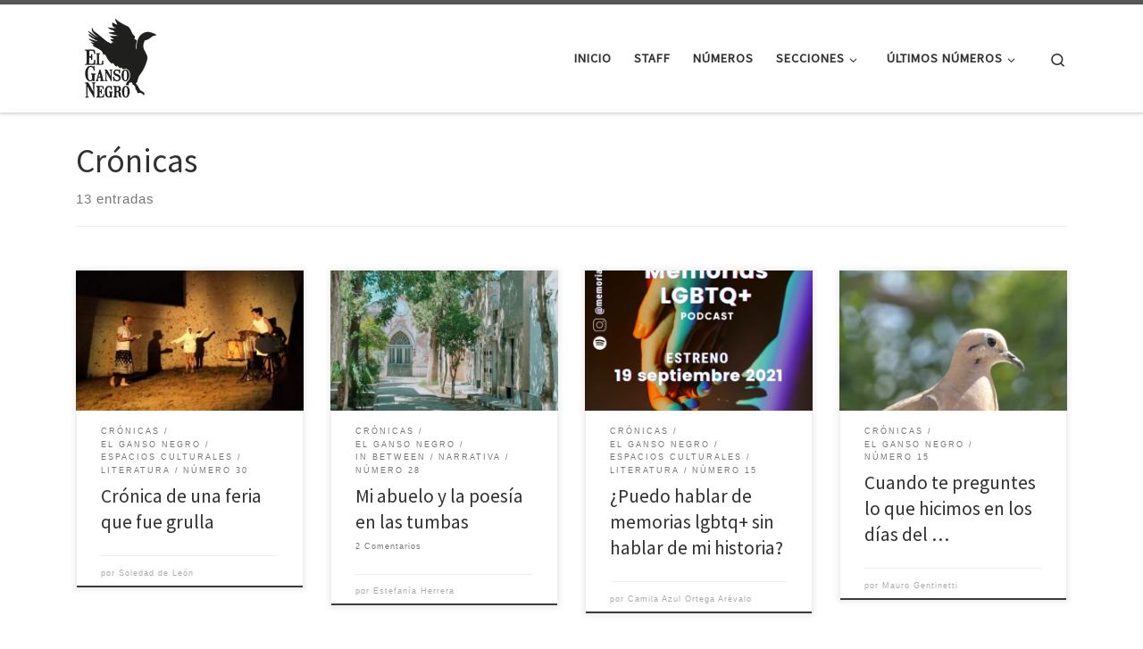

--- FILE ---
content_type: text/html; charset=UTF-8
request_url: https://escuchara.com.ar/categoria/el-ganso-negro/cronicas/
body_size: 17962
content:
<!DOCTYPE html>
<!--[if IE 7]>
<html class="ie ie7" lang="es">
<![endif]-->
<!--[if IE 8]>
<html class="ie ie8" lang="es">
<![endif]-->
<!--[if !(IE 7) | !(IE 8)  ]><!-->
<html lang="es" class="no-js">
<!--<![endif]-->
  <head>
  <meta charset="UTF-8" />
  <meta http-equiv="X-UA-Compatible" content="IE=EDGE" />
  <meta name="viewport" content="width=device-width, initial-scale=1.0" />
  <link rel="profile"  href="https://gmpg.org/xfn/11" />
  <link rel="pingback" href="https://escuchara.com.ar/xmlrpc.php" />
<script>(function(html){html.className = html.className.replace(/\bno-js\b/,'js')})(document.documentElement);</script>
<meta name='robots' content='index, follow, max-image-preview:large, max-snippet:-1, max-video-preview:-1' />
		<style>img:is([sizes="auto" i], [sizes^="auto," i]) { contain-intrinsic-size: 3000px 1500px }</style>
		
	<!-- This site is optimized with the Yoast SEO plugin v25.6 - https://yoast.com/wordpress/plugins/seo/ -->
	<title>Crónicas - esCuchara</title>
	<link rel="canonical" href="https://escuchara.com.ar/categoria/el-ganso-negro/cronicas/" />
	<meta property="og:locale" content="es_ES" />
	<meta property="og:type" content="article" />
	<meta property="og:title" content="Crónicas - esCuchara" />
	<meta property="og:url" content="https://escuchara.com.ar/categoria/el-ganso-negro/cronicas/" />
	<meta name="twitter:card" content="summary_large_image" />
	<meta name="twitter:site" content="@grupoescuchara" />
	<script type="application/ld+json" class="yoast-schema-graph">{"@context":"https://schema.org","@graph":[{"@type":"CollectionPage","@id":"https://escuchara.com.ar/categoria/el-ganso-negro/cronicas/","url":"https://escuchara.com.ar/categoria/el-ganso-negro/cronicas/","name":"Crónicas - esCuchara","isPartOf":{"@id":"https://escuchara.com.ar/#website"},"primaryImageOfPage":{"@id":"https://escuchara.com.ar/categoria/el-ganso-negro/cronicas/#primaryimage"},"image":{"@id":"https://escuchara.com.ar/categoria/el-ganso-negro/cronicas/#primaryimage"},"thumbnailUrl":"https://escuchara.com.ar/wp-content/uploads/2023/11/378202516_290188217097270_5043186330833831767_n.jpg","breadcrumb":{"@id":"https://escuchara.com.ar/categoria/el-ganso-negro/cronicas/#breadcrumb"},"inLanguage":"es"},{"@type":"ImageObject","inLanguage":"es","@id":"https://escuchara.com.ar/categoria/el-ganso-negro/cronicas/#primaryimage","url":"https://escuchara.com.ar/wp-content/uploads/2023/11/378202516_290188217097270_5043186330833831767_n.jpg","contentUrl":"https://escuchara.com.ar/wp-content/uploads/2023/11/378202516_290188217097270_5043186330833831767_n.jpg","width":1080,"height":720},{"@type":"BreadcrumbList","@id":"https://escuchara.com.ar/categoria/el-ganso-negro/cronicas/#breadcrumb","itemListElement":[{"@type":"ListItem","position":1,"name":"Inicio","item":"https://escuchara.com.ar/"},{"@type":"ListItem","position":2,"name":"El Ganso Negro","item":"https://escuchara.com.ar/categoria/el-ganso-negro/"},{"@type":"ListItem","position":3,"name":"Crónicas"}]},{"@type":"WebSite","@id":"https://escuchara.com.ar/#website","url":"https://escuchara.com.ar/","name":"","description":"","publisher":{"@id":"https://escuchara.com.ar/#organization"},"potentialAction":[{"@type":"SearchAction","target":{"@type":"EntryPoint","urlTemplate":"https://escuchara.com.ar/?s={search_term_string}"},"query-input":{"@type":"PropertyValueSpecification","valueRequired":true,"valueName":"search_term_string"}}],"inLanguage":"es"},{"@type":"Organization","@id":"https://escuchara.com.ar/#organization","name":"esCuchara","url":"https://escuchara.com.ar/","logo":{"@type":"ImageObject","inLanguage":"es","@id":"https://escuchara.com.ar/#/schema/logo/image/","url":"https://escuchara.com.ar/wp-content/uploads/2018/09/Escpng.png","contentUrl":"https://escuchara.com.ar/wp-content/uploads/2018/09/Escpng.png","width":467,"height":339,"caption":"esCuchara"},"image":{"@id":"https://escuchara.com.ar/#/schema/logo/image/"},"sameAs":["https://www.facebook.com/escucharaok","https://x.com/grupoescuchara","https://www.instagram.com/escuchara/","https://www.youtube.com/channel/UCxtFxC7xj7VGnEelwD7QaQQ"]}]}</script>
	<!-- / Yoast SEO plugin. -->


<link rel="alternate" type="application/rss+xml" title=" &raquo; Feed" href="https://escuchara.com.ar/feed/" />
<link rel="alternate" type="application/rss+xml" title=" &raquo; Feed de los comentarios" href="https://escuchara.com.ar/comments/feed/" />
<link rel="alternate" type="application/rss+xml" title=" &raquo; Categoría Crónicas del feed" href="https://escuchara.com.ar/categoria/el-ganso-negro/cronicas/feed/" />
		<style>
			.lazyload,
			.lazyloading {
				max-width: 100%;
			}
		</style>
		<script>
window._wpemojiSettings = {"baseUrl":"https:\/\/s.w.org\/images\/core\/emoji\/15.0.3\/72x72\/","ext":".png","svgUrl":"https:\/\/s.w.org\/images\/core\/emoji\/15.0.3\/svg\/","svgExt":".svg","source":{"concatemoji":"https:\/\/escuchara.com.ar\/wp-includes\/js\/wp-emoji-release.min.js?ver=6.6.4"}};
/*! This file is auto-generated */
!function(i,n){var o,s,e;function c(e){try{var t={supportTests:e,timestamp:(new Date).valueOf()};sessionStorage.setItem(o,JSON.stringify(t))}catch(e){}}function p(e,t,n){e.clearRect(0,0,e.canvas.width,e.canvas.height),e.fillText(t,0,0);var t=new Uint32Array(e.getImageData(0,0,e.canvas.width,e.canvas.height).data),r=(e.clearRect(0,0,e.canvas.width,e.canvas.height),e.fillText(n,0,0),new Uint32Array(e.getImageData(0,0,e.canvas.width,e.canvas.height).data));return t.every(function(e,t){return e===r[t]})}function u(e,t,n){switch(t){case"flag":return n(e,"\ud83c\udff3\ufe0f\u200d\u26a7\ufe0f","\ud83c\udff3\ufe0f\u200b\u26a7\ufe0f")?!1:!n(e,"\ud83c\uddfa\ud83c\uddf3","\ud83c\uddfa\u200b\ud83c\uddf3")&&!n(e,"\ud83c\udff4\udb40\udc67\udb40\udc62\udb40\udc65\udb40\udc6e\udb40\udc67\udb40\udc7f","\ud83c\udff4\u200b\udb40\udc67\u200b\udb40\udc62\u200b\udb40\udc65\u200b\udb40\udc6e\u200b\udb40\udc67\u200b\udb40\udc7f");case"emoji":return!n(e,"\ud83d\udc26\u200d\u2b1b","\ud83d\udc26\u200b\u2b1b")}return!1}function f(e,t,n){var r="undefined"!=typeof WorkerGlobalScope&&self instanceof WorkerGlobalScope?new OffscreenCanvas(300,150):i.createElement("canvas"),a=r.getContext("2d",{willReadFrequently:!0}),o=(a.textBaseline="top",a.font="600 32px Arial",{});return e.forEach(function(e){o[e]=t(a,e,n)}),o}function t(e){var t=i.createElement("script");t.src=e,t.defer=!0,i.head.appendChild(t)}"undefined"!=typeof Promise&&(o="wpEmojiSettingsSupports",s=["flag","emoji"],n.supports={everything:!0,everythingExceptFlag:!0},e=new Promise(function(e){i.addEventListener("DOMContentLoaded",e,{once:!0})}),new Promise(function(t){var n=function(){try{var e=JSON.parse(sessionStorage.getItem(o));if("object"==typeof e&&"number"==typeof e.timestamp&&(new Date).valueOf()<e.timestamp+604800&&"object"==typeof e.supportTests)return e.supportTests}catch(e){}return null}();if(!n){if("undefined"!=typeof Worker&&"undefined"!=typeof OffscreenCanvas&&"undefined"!=typeof URL&&URL.createObjectURL&&"undefined"!=typeof Blob)try{var e="postMessage("+f.toString()+"("+[JSON.stringify(s),u.toString(),p.toString()].join(",")+"));",r=new Blob([e],{type:"text/javascript"}),a=new Worker(URL.createObjectURL(r),{name:"wpTestEmojiSupports"});return void(a.onmessage=function(e){c(n=e.data),a.terminate(),t(n)})}catch(e){}c(n=f(s,u,p))}t(n)}).then(function(e){for(var t in e)n.supports[t]=e[t],n.supports.everything=n.supports.everything&&n.supports[t],"flag"!==t&&(n.supports.everythingExceptFlag=n.supports.everythingExceptFlag&&n.supports[t]);n.supports.everythingExceptFlag=n.supports.everythingExceptFlag&&!n.supports.flag,n.DOMReady=!1,n.readyCallback=function(){n.DOMReady=!0}}).then(function(){return e}).then(function(){var e;n.supports.everything||(n.readyCallback(),(e=n.source||{}).concatemoji?t(e.concatemoji):e.wpemoji&&e.twemoji&&(t(e.twemoji),t(e.wpemoji)))}))}((window,document),window._wpemojiSettings);
</script>
<style id='wp-emoji-styles-inline-css'>

	img.wp-smiley, img.emoji {
		display: inline !important;
		border: none !important;
		box-shadow: none !important;
		height: 1em !important;
		width: 1em !important;
		margin: 0 0.07em !important;
		vertical-align: -0.1em !important;
		background: none !important;
		padding: 0 !important;
	}
</style>
<link rel='stylesheet' id='wp-block-library-css' href='https://escuchara.com.ar/wp-includes/css/dist/block-library/style.min.css?ver=6.6.4' media='all' />
<style id='co-authors-plus-coauthors-style-inline-css'>
.wp-block-co-authors-plus-coauthors.is-layout-flow [class*=wp-block-co-authors-plus]{display:inline}

</style>
<style id='co-authors-plus-avatar-style-inline-css'>
.wp-block-co-authors-plus-avatar :where(img){height:auto;max-width:100%;vertical-align:bottom}.wp-block-co-authors-plus-coauthors.is-layout-flow .wp-block-co-authors-plus-avatar :where(img){vertical-align:middle}.wp-block-co-authors-plus-avatar:is(.alignleft,.alignright){display:table}.wp-block-co-authors-plus-avatar.aligncenter{display:table;margin-inline:auto}

</style>
<style id='co-authors-plus-image-style-inline-css'>
.wp-block-co-authors-plus-image{margin-bottom:0}.wp-block-co-authors-plus-image :where(img){height:auto;max-width:100%;vertical-align:bottom}.wp-block-co-authors-plus-coauthors.is-layout-flow .wp-block-co-authors-plus-image :where(img){vertical-align:middle}.wp-block-co-authors-plus-image:is(.alignfull,.alignwide) :where(img){width:100%}.wp-block-co-authors-plus-image:is(.alignleft,.alignright){display:table}.wp-block-co-authors-plus-image.aligncenter{display:table;margin-inline:auto}

</style>
<style id='classic-theme-styles-inline-css'>
/*! This file is auto-generated */
.wp-block-button__link{color:#fff;background-color:#32373c;border-radius:9999px;box-shadow:none;text-decoration:none;padding:calc(.667em + 2px) calc(1.333em + 2px);font-size:1.125em}.wp-block-file__button{background:#32373c;color:#fff;text-decoration:none}
</style>
<style id='global-styles-inline-css'>
:root{--wp--preset--aspect-ratio--square: 1;--wp--preset--aspect-ratio--4-3: 4/3;--wp--preset--aspect-ratio--3-4: 3/4;--wp--preset--aspect-ratio--3-2: 3/2;--wp--preset--aspect-ratio--2-3: 2/3;--wp--preset--aspect-ratio--16-9: 16/9;--wp--preset--aspect-ratio--9-16: 9/16;--wp--preset--color--black: #000000;--wp--preset--color--cyan-bluish-gray: #abb8c3;--wp--preset--color--white: #ffffff;--wp--preset--color--pale-pink: #f78da7;--wp--preset--color--vivid-red: #cf2e2e;--wp--preset--color--luminous-vivid-orange: #ff6900;--wp--preset--color--luminous-vivid-amber: #fcb900;--wp--preset--color--light-green-cyan: #7bdcb5;--wp--preset--color--vivid-green-cyan: #00d084;--wp--preset--color--pale-cyan-blue: #8ed1fc;--wp--preset--color--vivid-cyan-blue: #0693e3;--wp--preset--color--vivid-purple: #9b51e0;--wp--preset--gradient--vivid-cyan-blue-to-vivid-purple: linear-gradient(135deg,rgba(6,147,227,1) 0%,rgb(155,81,224) 100%);--wp--preset--gradient--light-green-cyan-to-vivid-green-cyan: linear-gradient(135deg,rgb(122,220,180) 0%,rgb(0,208,130) 100%);--wp--preset--gradient--luminous-vivid-amber-to-luminous-vivid-orange: linear-gradient(135deg,rgba(252,185,0,1) 0%,rgba(255,105,0,1) 100%);--wp--preset--gradient--luminous-vivid-orange-to-vivid-red: linear-gradient(135deg,rgba(255,105,0,1) 0%,rgb(207,46,46) 100%);--wp--preset--gradient--very-light-gray-to-cyan-bluish-gray: linear-gradient(135deg,rgb(238,238,238) 0%,rgb(169,184,195) 100%);--wp--preset--gradient--cool-to-warm-spectrum: linear-gradient(135deg,rgb(74,234,220) 0%,rgb(151,120,209) 20%,rgb(207,42,186) 40%,rgb(238,44,130) 60%,rgb(251,105,98) 80%,rgb(254,248,76) 100%);--wp--preset--gradient--blush-light-purple: linear-gradient(135deg,rgb(255,206,236) 0%,rgb(152,150,240) 100%);--wp--preset--gradient--blush-bordeaux: linear-gradient(135deg,rgb(254,205,165) 0%,rgb(254,45,45) 50%,rgb(107,0,62) 100%);--wp--preset--gradient--luminous-dusk: linear-gradient(135deg,rgb(255,203,112) 0%,rgb(199,81,192) 50%,rgb(65,88,208) 100%);--wp--preset--gradient--pale-ocean: linear-gradient(135deg,rgb(255,245,203) 0%,rgb(182,227,212) 50%,rgb(51,167,181) 100%);--wp--preset--gradient--electric-grass: linear-gradient(135deg,rgb(202,248,128) 0%,rgb(113,206,126) 100%);--wp--preset--gradient--midnight: linear-gradient(135deg,rgb(2,3,129) 0%,rgb(40,116,252) 100%);--wp--preset--font-size--small: 13px;--wp--preset--font-size--medium: 20px;--wp--preset--font-size--large: 36px;--wp--preset--font-size--x-large: 42px;--wp--preset--spacing--20: 0.44rem;--wp--preset--spacing--30: 0.67rem;--wp--preset--spacing--40: 1rem;--wp--preset--spacing--50: 1.5rem;--wp--preset--spacing--60: 2.25rem;--wp--preset--spacing--70: 3.38rem;--wp--preset--spacing--80: 5.06rem;--wp--preset--shadow--natural: 6px 6px 9px rgba(0, 0, 0, 0.2);--wp--preset--shadow--deep: 12px 12px 50px rgba(0, 0, 0, 0.4);--wp--preset--shadow--sharp: 6px 6px 0px rgba(0, 0, 0, 0.2);--wp--preset--shadow--outlined: 6px 6px 0px -3px rgba(255, 255, 255, 1), 6px 6px rgba(0, 0, 0, 1);--wp--preset--shadow--crisp: 6px 6px 0px rgba(0, 0, 0, 1);}:where(.is-layout-flex){gap: 0.5em;}:where(.is-layout-grid){gap: 0.5em;}body .is-layout-flex{display: flex;}.is-layout-flex{flex-wrap: wrap;align-items: center;}.is-layout-flex > :is(*, div){margin: 0;}body .is-layout-grid{display: grid;}.is-layout-grid > :is(*, div){margin: 0;}:where(.wp-block-columns.is-layout-flex){gap: 2em;}:where(.wp-block-columns.is-layout-grid){gap: 2em;}:where(.wp-block-post-template.is-layout-flex){gap: 1.25em;}:where(.wp-block-post-template.is-layout-grid){gap: 1.25em;}.has-black-color{color: var(--wp--preset--color--black) !important;}.has-cyan-bluish-gray-color{color: var(--wp--preset--color--cyan-bluish-gray) !important;}.has-white-color{color: var(--wp--preset--color--white) !important;}.has-pale-pink-color{color: var(--wp--preset--color--pale-pink) !important;}.has-vivid-red-color{color: var(--wp--preset--color--vivid-red) !important;}.has-luminous-vivid-orange-color{color: var(--wp--preset--color--luminous-vivid-orange) !important;}.has-luminous-vivid-amber-color{color: var(--wp--preset--color--luminous-vivid-amber) !important;}.has-light-green-cyan-color{color: var(--wp--preset--color--light-green-cyan) !important;}.has-vivid-green-cyan-color{color: var(--wp--preset--color--vivid-green-cyan) !important;}.has-pale-cyan-blue-color{color: var(--wp--preset--color--pale-cyan-blue) !important;}.has-vivid-cyan-blue-color{color: var(--wp--preset--color--vivid-cyan-blue) !important;}.has-vivid-purple-color{color: var(--wp--preset--color--vivid-purple) !important;}.has-black-background-color{background-color: var(--wp--preset--color--black) !important;}.has-cyan-bluish-gray-background-color{background-color: var(--wp--preset--color--cyan-bluish-gray) !important;}.has-white-background-color{background-color: var(--wp--preset--color--white) !important;}.has-pale-pink-background-color{background-color: var(--wp--preset--color--pale-pink) !important;}.has-vivid-red-background-color{background-color: var(--wp--preset--color--vivid-red) !important;}.has-luminous-vivid-orange-background-color{background-color: var(--wp--preset--color--luminous-vivid-orange) !important;}.has-luminous-vivid-amber-background-color{background-color: var(--wp--preset--color--luminous-vivid-amber) !important;}.has-light-green-cyan-background-color{background-color: var(--wp--preset--color--light-green-cyan) !important;}.has-vivid-green-cyan-background-color{background-color: var(--wp--preset--color--vivid-green-cyan) !important;}.has-pale-cyan-blue-background-color{background-color: var(--wp--preset--color--pale-cyan-blue) !important;}.has-vivid-cyan-blue-background-color{background-color: var(--wp--preset--color--vivid-cyan-blue) !important;}.has-vivid-purple-background-color{background-color: var(--wp--preset--color--vivid-purple) !important;}.has-black-border-color{border-color: var(--wp--preset--color--black) !important;}.has-cyan-bluish-gray-border-color{border-color: var(--wp--preset--color--cyan-bluish-gray) !important;}.has-white-border-color{border-color: var(--wp--preset--color--white) !important;}.has-pale-pink-border-color{border-color: var(--wp--preset--color--pale-pink) !important;}.has-vivid-red-border-color{border-color: var(--wp--preset--color--vivid-red) !important;}.has-luminous-vivid-orange-border-color{border-color: var(--wp--preset--color--luminous-vivid-orange) !important;}.has-luminous-vivid-amber-border-color{border-color: var(--wp--preset--color--luminous-vivid-amber) !important;}.has-light-green-cyan-border-color{border-color: var(--wp--preset--color--light-green-cyan) !important;}.has-vivid-green-cyan-border-color{border-color: var(--wp--preset--color--vivid-green-cyan) !important;}.has-pale-cyan-blue-border-color{border-color: var(--wp--preset--color--pale-cyan-blue) !important;}.has-vivid-cyan-blue-border-color{border-color: var(--wp--preset--color--vivid-cyan-blue) !important;}.has-vivid-purple-border-color{border-color: var(--wp--preset--color--vivid-purple) !important;}.has-vivid-cyan-blue-to-vivid-purple-gradient-background{background: var(--wp--preset--gradient--vivid-cyan-blue-to-vivid-purple) !important;}.has-light-green-cyan-to-vivid-green-cyan-gradient-background{background: var(--wp--preset--gradient--light-green-cyan-to-vivid-green-cyan) !important;}.has-luminous-vivid-amber-to-luminous-vivid-orange-gradient-background{background: var(--wp--preset--gradient--luminous-vivid-amber-to-luminous-vivid-orange) !important;}.has-luminous-vivid-orange-to-vivid-red-gradient-background{background: var(--wp--preset--gradient--luminous-vivid-orange-to-vivid-red) !important;}.has-very-light-gray-to-cyan-bluish-gray-gradient-background{background: var(--wp--preset--gradient--very-light-gray-to-cyan-bluish-gray) !important;}.has-cool-to-warm-spectrum-gradient-background{background: var(--wp--preset--gradient--cool-to-warm-spectrum) !important;}.has-blush-light-purple-gradient-background{background: var(--wp--preset--gradient--blush-light-purple) !important;}.has-blush-bordeaux-gradient-background{background: var(--wp--preset--gradient--blush-bordeaux) !important;}.has-luminous-dusk-gradient-background{background: var(--wp--preset--gradient--luminous-dusk) !important;}.has-pale-ocean-gradient-background{background: var(--wp--preset--gradient--pale-ocean) !important;}.has-electric-grass-gradient-background{background: var(--wp--preset--gradient--electric-grass) !important;}.has-midnight-gradient-background{background: var(--wp--preset--gradient--midnight) !important;}.has-small-font-size{font-size: var(--wp--preset--font-size--small) !important;}.has-medium-font-size{font-size: var(--wp--preset--font-size--medium) !important;}.has-large-font-size{font-size: var(--wp--preset--font-size--large) !important;}.has-x-large-font-size{font-size: var(--wp--preset--font-size--x-large) !important;}
:where(.wp-block-post-template.is-layout-flex){gap: 1.25em;}:where(.wp-block-post-template.is-layout-grid){gap: 1.25em;}
:where(.wp-block-columns.is-layout-flex){gap: 2em;}:where(.wp-block-columns.is-layout-grid){gap: 2em;}
:root :where(.wp-block-pullquote){font-size: 1.5em;line-height: 1.6;}
</style>
<link rel='stylesheet' id='contact-form-7-css' href='https://escuchara.com.ar/wp-content/plugins/contact-form-7/includes/css/styles.css?ver=6.0.6' media='all' />
<style id='wpxpo-global-style-inline-css'>
:root { --preset-color1: #037fff --preset-color2: #026fe0 --preset-color3: #071323 --preset-color4: #132133 --preset-color5: #34495e --preset-color6: #787676 --preset-color7: #f0f2f3 --preset-color8: #f8f9fa --preset-color9: #ffffff }
</style>
<style id='ultp-preset-colors-style-inline-css'>
:root { --postx_preset_Base_1_color: #f4f4ff; --postx_preset_Base_2_color: #dddff8; --postx_preset_Base_3_color: #B4B4D6; --postx_preset_Primary_color: #3323f0; --postx_preset_Secondary_color: #4a5fff; --postx_preset_Tertiary_color: #FFFFFF; --postx_preset_Contrast_3_color: #545472; --postx_preset_Contrast_2_color: #262657; --postx_preset_Contrast_1_color: #10102e; --postx_preset_Over_Primary_color: #ffffff;  }
</style>
<style id='ultp-preset-gradient-style-inline-css'>
:root { --postx_preset_Primary_to_Secondary_to_Right_gradient: linear-gradient(90deg, var(--postx_preset_Primary_color) 0%, var(--postx_preset_Secondary_color) 100%); --postx_preset_Primary_to_Secondary_to_Bottom_gradient: linear-gradient(180deg, var(--postx_preset_Primary_color) 0%, var(--postx_preset_Secondary_color) 100%); --postx_preset_Secondary_to_Primary_to_Right_gradient: linear-gradient(90deg, var(--postx_preset_Secondary_color) 0%, var(--postx_preset_Primary_color) 100%); --postx_preset_Secondary_to_Primary_to_Bottom_gradient: linear-gradient(180deg, var(--postx_preset_Secondary_color) 0%, var(--postx_preset_Primary_color) 100%); --postx_preset_Cold_Evening_gradient: linear-gradient(0deg, rgb(12, 52, 131) 0%, rgb(162, 182, 223) 100%, rgb(107, 140, 206) 100%, rgb(162, 182, 223) 100%); --postx_preset_Purple_Division_gradient: linear-gradient(0deg, rgb(112, 40, 228) 0%, rgb(229, 178, 202) 100%); --postx_preset_Over_Sun_gradient: linear-gradient(60deg, rgb(171, 236, 214) 0%, rgb(251, 237, 150) 100%); --postx_preset_Morning_Salad_gradient: linear-gradient(-255deg, rgb(183, 248, 219) 0%, rgb(80, 167, 194) 100%); --postx_preset_Fabled_Sunset_gradient: linear-gradient(-270deg, rgb(35, 21, 87) 0%, rgb(68, 16, 122) 29%, rgb(255, 19, 97) 67%, rgb(255, 248, 0) 100%);  }
</style>
<style id='ultp-preset-typo-style-inline-css'>
@import url('https://fonts.googleapis.com/css?family=Roboto:100,100i,300,300i,400,400i,500,500i,700,700i,900,900i'); :root { --postx_preset_Heading_typo_font_family: Roboto; --postx_preset_Heading_typo_font_family_type: sans-serif; --postx_preset_Heading_typo_font_weight: 600; --postx_preset_Heading_typo_text_transform: capitalize; --postx_preset_Body_and_Others_typo_font_family: Roboto; --postx_preset_Body_and_Others_typo_font_family_type: sans-serif; --postx_preset_Body_and_Others_typo_font_weight: 400; --postx_preset_Body_and_Others_typo_text_transform: lowercase; --postx_preset_body_typo_font_size_lg: 16px; --postx_preset_paragraph_1_typo_font_size_lg: 12px; --postx_preset_paragraph_2_typo_font_size_lg: 12px; --postx_preset_paragraph_3_typo_font_size_lg: 12px; --postx_preset_heading_h1_typo_font_size_lg: 42px; --postx_preset_heading_h2_typo_font_size_lg: 36px; --postx_preset_heading_h3_typo_font_size_lg: 30px; --postx_preset_heading_h4_typo_font_size_lg: 24px; --postx_preset_heading_h5_typo_font_size_lg: 20px; --postx_preset_heading_h6_typo_font_size_lg: 16px; }
</style>
<link rel='stylesheet' id='ppress-frontend-css' href='https://escuchara.com.ar/wp-content/plugins/wp-user-avatar/assets/css/frontend.min.css?ver=4.16.8' media='all' />
<link rel='stylesheet' id='ppress-flatpickr-css' href='https://escuchara.com.ar/wp-content/plugins/wp-user-avatar/assets/flatpickr/flatpickr.min.css?ver=4.16.8' media='all' />
<link rel='stylesheet' id='ppress-select2-css' href='https://escuchara.com.ar/wp-content/plugins/wp-user-avatar/assets/select2/select2.min.css?ver=6.6.4' media='all' />
<link rel='stylesheet' id='customizr-main-css' href='https://escuchara.com.ar/wp-content/themes/customizr/assets/front/css/style.min.css?ver=4.4.24' media='all' />
<style id='customizr-main-inline-css'>

.tc-header.border-top { border-top-width: 5px; border-top-style: solid }
.grid-container__classic .czr__r-wGOC::before{padding-top:61.803398%}

@media (min-width: 768px) {.grid-container__classic .czr__r-wGOC::before{padding-top:40%}}

#czr-push-footer { display: none; visibility: hidden; }
        .czr-sticky-footer #czr-push-footer.sticky-footer-enabled { display: block; }
        
</style>
<link rel='stylesheet' id='heateor_sss_frontend_css-css' href='https://escuchara.com.ar/wp-content/plugins/sassy-social-share/public/css/sassy-social-share-public.css?ver=3.3.79' media='all' />
<style id='heateor_sss_frontend_css-inline-css'>
.heateor_sss_button_instagram span.heateor_sss_svg,a.heateor_sss_instagram span.heateor_sss_svg{background:radial-gradient(circle at 30% 107%,#fdf497 0,#fdf497 5%,#fd5949 45%,#d6249f 60%,#285aeb 90%)}.heateor_sss_horizontal_sharing .heateor_sss_svg,.heateor_sss_standard_follow_icons_container .heateor_sss_svg{color:#fff;border-width:0px;border-style:solid;border-color:transparent}.heateor_sss_horizontal_sharing .heateorSssTCBackground{color:#666}.heateor_sss_horizontal_sharing span.heateor_sss_svg:hover,.heateor_sss_standard_follow_icons_container span.heateor_sss_svg:hover{border-color:transparent;}.heateor_sss_vertical_sharing span.heateor_sss_svg,.heateor_sss_floating_follow_icons_container span.heateor_sss_svg{color:#fff;border-width:0px;border-style:solid;border-color:transparent;}.heateor_sss_vertical_sharing .heateorSssTCBackground{color:#666;}.heateor_sss_vertical_sharing span.heateor_sss_svg:hover,.heateor_sss_floating_follow_icons_container span.heateor_sss_svg:hover{border-color:transparent;}@media screen and (max-width:783px) {.heateor_sss_vertical_sharing{display:none!important}}
</style>
<script id="nb-jquery" src="https://escuchara.com.ar/wp-includes/js/jquery/jquery.min.js?ver=3.7.1" id="jquery-core-js"></script>
<script src="https://escuchara.com.ar/wp-includes/js/jquery/jquery-migrate.min.js?ver=3.4.1" id="jquery-migrate-js"></script>
<script src="https://escuchara.com.ar/wp-content/plugins/wp-user-avatar/assets/flatpickr/flatpickr.min.js?ver=4.16.8" id="ppress-flatpickr-js"></script>
<script src="https://escuchara.com.ar/wp-content/plugins/wp-user-avatar/assets/select2/select2.min.js?ver=4.16.8" id="ppress-select2-js"></script>
<script src="https://escuchara.com.ar/wp-content/themes/customizr/assets/front/js/libs/modernizr.min.js?ver=4.4.24" id="modernizr-js"></script>
<script src="https://escuchara.com.ar/wp-includes/js/underscore.min.js?ver=1.13.4" id="underscore-js"></script>
<script id="tc-scripts-js-extra">
var CZRParams = {"assetsPath":"https:\/\/escuchara.com.ar\/wp-content\/themes\/customizr\/assets\/front\/","mainScriptUrl":"https:\/\/escuchara.com.ar\/wp-content\/themes\/customizr\/assets\/front\/js\/tc-scripts.min.js?4.4.24","deferFontAwesome":"1","fontAwesomeUrl":"https:\/\/escuchara.com.ar\/wp-content\/themes\/customizr\/assets\/shared\/fonts\/fa\/css\/fontawesome-all.min.css?4.4.24","_disabled":[],"centerSliderImg":"1","isLightBoxEnabled":"1","SmoothScroll":{"Enabled":true,"Options":{"touchpadSupport":false}},"isAnchorScrollEnabled":"","anchorSmoothScrollExclude":{"simple":["[class*=edd]",".carousel-control","[data-toggle=\"modal\"]","[data-toggle=\"dropdown\"]","[data-toggle=\"czr-dropdown\"]","[data-toggle=\"tooltip\"]","[data-toggle=\"popover\"]","[data-toggle=\"collapse\"]","[data-toggle=\"czr-collapse\"]","[data-toggle=\"tab\"]","[data-toggle=\"pill\"]","[data-toggle=\"czr-pill\"]","[class*=upme]","[class*=um-]"],"deep":{"classes":[],"ids":[]}},"timerOnScrollAllBrowsers":"1","centerAllImg":"1","HasComments":"","LoadModernizr":"1","stickyHeader":"","extLinksStyle":"","extLinksTargetExt":"","extLinksSkipSelectors":{"classes":["btn","button"],"ids":[]},"dropcapEnabled":"","dropcapWhere":{"post":"","page":""},"dropcapMinWords":"","dropcapSkipSelectors":{"tags":["IMG","IFRAME","H1","H2","H3","H4","H5","H6","BLOCKQUOTE","UL","OL"],"classes":["btn"],"id":[]},"imgSmartLoadEnabled":"1","imgSmartLoadOpts":{"parentSelectors":["[class*=grid-container], .article-container",".__before_main_wrapper",".widget-front",".post-related-articles",".tc-singular-thumbnail-wrapper",".sek-module-inner"],"opts":{"excludeImg":[".tc-holder-img"]}},"imgSmartLoadsForSliders":"1","pluginCompats":[],"isWPMobile":"","menuStickyUserSettings":{"desktop":"stick_up","mobile":"stick_always"},"adminAjaxUrl":"https:\/\/escuchara.com.ar\/wp-admin\/admin-ajax.php","ajaxUrl":"https:\/\/escuchara.com.ar\/?czrajax=1","frontNonce":{"id":"CZRFrontNonce","handle":"c9d9dfb983"},"isDevMode":"","isModernStyle":"1","i18n":{"Permanently dismiss":"Descartar permanentemente"},"frontNotifications":{"welcome":{"enabled":false,"content":"","dismissAction":"dismiss_welcome_note_front"}},"preloadGfonts":"1","googleFonts":"Source+Sans+Pro","version":"4.4.24"};
</script>
<script src="https://escuchara.com.ar/wp-content/themes/customizr/assets/front/js/tc-scripts.min.js?ver=4.4.24" id="tc-scripts-js" defer></script>
<link rel="https://api.w.org/" href="https://escuchara.com.ar/wp-json/" /><link rel="alternate" title="JSON" type="application/json" href="https://escuchara.com.ar/wp-json/wp/v2/categories/73" /><link rel="EditURI" type="application/rsd+xml" title="RSD" href="https://escuchara.com.ar/xmlrpc.php?rsd" />
<meta name="generator" content="WordPress 6.6.4" />
<!-- HFCM by 99 Robots - Snippet # 1: Analytics -->
				<!-- Google tag (gtag.js) -->
		<script async src="https://www.googletagmanager.com/gtag/js?id=G-QVQ39ZNDM7"></script>
		<script>
		  window.dataLayer = window.dataLayer || [];
		  function gtag(){dataLayer.push(arguments);}
		  gtag('js', new Date());

		  gtag('config', 'G-QVQ39ZNDM7');
		</script>

<!-- /end HFCM by 99 Robots -->
		<script>
			document.documentElement.className = document.documentElement.className.replace('no-js', 'js');
		</script>
				<style>
			.no-js img.lazyload {
				display: none;
			}

			figure.wp-block-image img.lazyloading {
				min-width: 150px;
			}

			.lazyload,
			.lazyloading {
				--smush-placeholder-width: 100px;
				--smush-placeholder-aspect-ratio: 1/1;
				width: var(--smush-image-width, var(--smush-placeholder-width)) !important;
				aspect-ratio: var(--smush-image-aspect-ratio, var(--smush-placeholder-aspect-ratio)) !important;
			}

						.lazyload, .lazyloading {
				opacity: 0;
			}

			.lazyloaded {
				opacity: 1;
				transition: opacity 400ms;
				transition-delay: 0ms;
			}

					</style>
		              <link rel="preload" as="font" type="font/woff2" href="https://escuchara.com.ar/wp-content/themes/customizr/assets/shared/fonts/customizr/customizr.woff2?128396981" crossorigin="anonymous"/>
            <link rel="icon" href="https://escuchara.com.ar/wp-content/uploads/2018/07/cropped-favicon-05-32x32.png" sizes="32x32" />
<link rel="icon" href="https://escuchara.com.ar/wp-content/uploads/2018/07/cropped-favicon-05-192x192.png" sizes="192x192" />
<link rel="apple-touch-icon" href="https://escuchara.com.ar/wp-content/uploads/2018/07/cropped-favicon-05-180x180.png" />
<meta name="msapplication-TileImage" content="https://escuchara.com.ar/wp-content/uploads/2018/07/cropped-favicon-05-270x270.png" />
		<style id="wp-custom-css">
			.round .czr-link-mask::before{
	border-radius:0;
	width:100%;
	padding-bottom:100%;
}
.colophon__row .footer__credits .czr-credits{
	display:none;
}
#page-169 header h1,
#page-250 header h1{
	visibility:hidden;
	display:none;
}

span.author-avatar{
	width: 100%;
    text-align: center;
    display: block;
    height: auto;
    overflow: hidden;
	padding:20px;
}
span.author-avatar img{
width:150px;
	height:auto;
}
.ultp-heading-filter-in{
	display:block;
}		</style>
		</head>

  <body class="nb-3-3-8 nimble-no-local-data-skp__tax_category_73 nimble-no-group-site-tmpl-skp__all_category archive category category-cronicas category-73 wp-custom-logo wp-embed-responsive sek-hide-rc-badge postx-page czr-link-hover-underline header-skin-light footer-skin-dark czr-no-sidebar tc-center-images czr-full-layout customizr-4-4-24 czr-post-list-context czr-sticky-footer">
          <a class="screen-reader-text skip-link" href="#content">Saltar al contenido</a>
    
    
    <div id="tc-page-wrap" class="">

      <header class="tpnav-header__header tc-header sl-logo_left sticky-brand-shrink-on sticky-transparent border-top czr-submenu-fade czr-submenu-move" >
    <div class="topbar-navbar__wrapper d-lg-none" >
  <div class="container">
        <div class="row flex-row flex-lg-nowrap justify-content-start justify-content-lg-end align-items-center topbar-navbar__row">
                                <div class="topbar-nav__socials social-links col col-auto d-none d-lg-block">
          <ul class="socials " >
  <li ><a rel="nofollow noopener noreferrer" class="social-icon icon-facebook"  title="Seguinos en Facebook" aria-label="Seguinos en Facebook" href="https://www.facebook.com/escucharaok"  target="_blank" ><i class="fab fa-facebook"></i></a></li> <li ><a rel="nofollow noopener noreferrer" class="social-icon icon-instagram"  title="Seguinos en Instagram" aria-label="Seguinos en Instagram" href="https://www.instagram.com/escuchara/"  target="_blank" ><i class="fab fa-instagram"></i></a></li> <li ><a rel="nofollow noopener noreferrer" class="social-icon icon-youtube"  title="Follow us on Youtube" aria-label="Follow us on Youtube" href="https://www.youtube.com/channel/UCxtFxC7xj7VGnEelwD7QaQQ"  target="_blank" ><i class="fab fa-youtube"></i></a></li> <li ><a rel="nofollow noopener noreferrer" class="social-icon icon-twitter"  title="Follow us on Twitter" aria-label="Follow us on Twitter" href="https://twitter.com/grupoescuchara"  target="_blank" ><i class="fab fa-twitter"></i></a></li> <li ><a rel="nofollow noopener noreferrer" class="social-icon icon-feed"  title="Subscribe to my rss feed" aria-label="Subscribe to my rss feed" href="http://escuchara.com.ar/feed/rss/"  target="_blank" ><i class="fas fa-rss"></i></a></li></ul>
        </div>
                </div>
      </div>
</div>    <div class="primary-navbar__wrapper d-none d-lg-block has-horizontal-menu desktop-sticky" >
  <div class="container">
    <div class="row align-items-center flex-row primary-navbar__row">
      <div class="branding__container col col-auto" >
  <div class="branding align-items-center flex-column ">
    <div class="branding-row d-flex flex-row align-items-center align-self-start">
      <div class="navbar-brand col-auto " >
  <a class="navbar-brand-sitelogo" href="https://escuchara.com.ar/"  aria-label=" | " >
    <img data-src="https://escuchara.com.ar/wp-content/uploads/2021/06/elgansonegro.png" alt="Volver a la página principal" width="400" height="400" style="--smush-placeholder-width: 400px; --smush-placeholder-aspect-ratio: 400/400;max-width:250px;max-height:100px" data-no-retina src="[data-uri]" class="lazyload">  </a>
</div>
      </div>
      </div>
</div>
      <div class="primary-nav__container justify-content-lg-around col col-lg-auto flex-lg-column" >
  <div class="primary-nav__wrapper flex-lg-row align-items-center justify-content-end">
              <nav class="primary-nav__nav col" id="primary-nav">
          <div class="nav__menu-wrapper primary-nav__menu-wrapper justify-content-end czr-open-on-hover" >
<ul id="main-menu" class="primary-nav__menu regular-nav nav__menu nav"><li id="menu-item-4521" class="menu-item menu-item-type-post_type menu-item-object-page menu-item-4521"><a href="https://escuchara.com.ar/inicio/el-ganso-negro/" class="nav__link"><span class="nav__title">Inicio</span></a></li>
<li id="menu-item-4520" class="menu-item menu-item-type-post_type menu-item-object-page menu-item-4520"><a href="https://escuchara.com.ar/inicio/el-ganso-negro/la-revista/" class="nav__link"><span class="nav__title">Staff</span></a></li>
<li id="menu-item-4522" class="menu-item menu-item-type-post_type menu-item-object-page menu-item-4522"><a href="https://escuchara.com.ar/inicio/el-ganso-negro/numeros/" class="nav__link"><span class="nav__title">Números</span></a></li>
<li id="menu-item-4523" class="menu-item menu-item-type-custom menu-item-object-custom current-menu-ancestor current-menu-parent menu-item-has-children czr-dropdown current-active menu-item-4523"><a data-toggle="czr-dropdown" aria-haspopup="true" aria-expanded="false" href="http://escuchara.com.ar/el-ganso-negro/" class="nav__link"><span class="nav__title">secciones</span><span class="caret__dropdown-toggler"><i class="icn-down-small"></i></span></a>
<ul class="dropdown-menu czr-dropdown-menu">
	<li id="menu-item-4524" class="menu-item menu-item-type-taxonomy menu-item-object-category dropdown-item menu-item-4524"><a href="https://escuchara.com.ar/categoria/el-ganso-negro/artes-escenicas/" class="nav__link"><span class="nav__title">Artes Escénicas</span></a></li>
	<li id="menu-item-4525" class="menu-item menu-item-type-taxonomy menu-item-object-category dropdown-item menu-item-4525"><a href="https://escuchara.com.ar/categoria/el-ganso-negro/artes-visuales/" class="nav__link"><span class="nav__title">Artes Visuales</span></a></li>
	<li id="menu-item-4526" class="menu-item menu-item-type-taxonomy menu-item-object-category dropdown-item menu-item-4526"><a href="https://escuchara.com.ar/categoria/el-ganso-negro/cine/" class="nav__link"><span class="nav__title">Cine</span></a></li>
	<li id="menu-item-4532" class="menu-item menu-item-type-taxonomy menu-item-object-category dropdown-item menu-item-4532"><a href="https://escuchara.com.ar/categoria/el-ganso-negro/literatura/" class="nav__link"><span class="nav__title">Literatura</span></a></li>
	<li id="menu-item-4528" class="menu-item menu-item-type-taxonomy menu-item-object-category dropdown-item menu-item-4528"><a href="https://escuchara.com.ar/categoria/el-ganso-negro/el-camino-de-levitt/" class="nav__link"><span class="nav__title">El camino de Levitt</span></a></li>
	<li id="menu-item-4527" class="menu-item menu-item-type-taxonomy menu-item-object-category current-menu-item dropdown-item current-active menu-item-4527"><a href="https://escuchara.com.ar/categoria/el-ganso-negro/cronicas/" aria-current="page" class="nav__link"><span class="nav__title">Crónicas</span></a></li>
	<li id="menu-item-4533" class="menu-item menu-item-type-taxonomy menu-item-object-category dropdown-item menu-item-4533"><a href="https://escuchara.com.ar/categoria/el-ganso-negro/musica/" class="nav__link"><span class="nav__title">Música</span></a></li>
	<li id="menu-item-4536" class="menu-item menu-item-type-taxonomy menu-item-object-category dropdown-item menu-item-4536"><a href="https://escuchara.com.ar/categoria/el-ganso-negro/resena/" class="nav__link"><span class="nav__title">Reseña</span></a></li>
	<li id="menu-item-4529" class="menu-item menu-item-type-taxonomy menu-item-object-category dropdown-item menu-item-4529"><a href="https://escuchara.com.ar/categoria/el-ganso-negro/espacios-culturales/" class="nav__link"><span class="nav__title">Espacios Culturales</span></a></li>
	<li id="menu-item-4531" class="menu-item menu-item-type-taxonomy menu-item-object-category dropdown-item menu-item-4531"><a href="https://escuchara.com.ar/categoria/el-ganso-negro/fotografia/" class="nav__link"><span class="nav__title">Fotografía</span></a></li>
	<li id="menu-item-4530" class="menu-item menu-item-type-taxonomy menu-item-object-category dropdown-item menu-item-4530"><a href="https://escuchara.com.ar/categoria/el-ganso-negro/filosofia/" class="nav__link"><span class="nav__title">Filosofía</span></a></li>
	<li id="menu-item-4534" class="menu-item menu-item-type-taxonomy menu-item-object-category dropdown-item menu-item-4534"><a href="https://escuchara.com.ar/categoria/el-ganso-negro/narrativa/" class="nav__link"><span class="nav__title">Narrativa</span></a></li>
	<li id="menu-item-4535" class="menu-item menu-item-type-taxonomy menu-item-object-category dropdown-item menu-item-4535"><a href="https://escuchara.com.ar/categoria/el-ganso-negro/poesia/" class="nav__link"><span class="nav__title">Poesía</span></a></li>
</ul>
</li>
<li id="menu-item-4785" class="menu-item menu-item-type-custom menu-item-object-custom menu-item-has-children czr-dropdown menu-item-4785"><a data-toggle="czr-dropdown" aria-haspopup="true" aria-expanded="false" href="https://escuchara.com.ar/el-ganso-negro-numero-37/" class="nav__link"><span class="nav__title">Últimos números</span><span class="caret__dropdown-toggler"><i class="icn-down-small"></i></span></a>
<ul class="dropdown-menu czr-dropdown-menu">
	<li id="menu-item-8480" class="menu-item menu-item-type-post_type menu-item-object-page dropdown-item menu-item-8480"><a href="https://escuchara.com.ar/el-ganso-negro-revista-numero-34/" class="nav__link"><span class="nav__title">Número 34</span></a></li>
	<li id="menu-item-8610" class="menu-item menu-item-type-post_type menu-item-object-page dropdown-item menu-item-8610"><a href="https://escuchara.com.ar/el-ganso-negro-revista-numero-35/" class="nav__link"><span class="nav__title">Número 35</span></a></li>
	<li id="menu-item-8767" class="menu-item menu-item-type-post_type menu-item-object-page dropdown-item menu-item-8767"><a href="https://escuchara.com.ar/el-ganso-negro-numero-36/" class="nav__link"><span class="nav__title">Número 36</span></a></li>
	<li id="menu-item-8801" class="menu-item menu-item-type-post_type menu-item-object-page dropdown-item menu-item-8801"><a href="https://escuchara.com.ar/el-ganso-negro-numero-37/" class="nav__link"><span class="nav__title">Número 37</span></a></li>
</ul>
</li>
</ul></div>        </nav>
    <div class="primary-nav__utils nav__utils col-auto" >
    <ul class="nav utils flex-row flex-nowrap regular-nav">
      <li class="nav__search " >
  <a href="#" class="search-toggle_btn icn-search czr-overlay-toggle_btn"  aria-expanded="false"><span class="sr-only">Search</span></a>
        <div class="czr-search-expand">
      <div class="czr-search-expand-inner"><div class="search-form__container " >
  <form action="https://escuchara.com.ar/" method="get" class="czr-form search-form">
    <div class="form-group czr-focus">
            <label for="s-696e237437c12" id="lsearch-696e237437c12">
        <span class="screen-reader-text">Buscar</span>
        <input id="s-696e237437c12" class="form-control czr-search-field" name="s" type="search" value="" aria-describedby="lsearch-696e237437c12" placeholder="Buscar &hellip;">
      </label>
      <button type="submit" class="button"><i class="icn-search"></i><span class="screen-reader-text">Buscar &hellip;</span></button>
    </div>
  </form>
</div></div>
    </div>
    </li>
    </ul>
</div>  </div>
</div>
    </div>
  </div>
</div>    <div class="mobile-navbar__wrapper d-lg-none mobile-sticky" >
    <div class="branding__container justify-content-between align-items-center container" >
  <div class="branding flex-column">
    <div class="branding-row d-flex align-self-start flex-row align-items-center">
      <div class="navbar-brand col-auto " >
  <a class="navbar-brand-sitelogo" href="https://escuchara.com.ar/"  aria-label=" | " >
    <img data-src="https://escuchara.com.ar/wp-content/uploads/2021/06/elgansonegro.png" alt="Volver a la página principal" width="400" height="400" style="--smush-placeholder-width: 400px; --smush-placeholder-aspect-ratio: 400/400;max-width:250px;max-height:100px" data-no-retina src="[data-uri]" class="lazyload">  </a>
</div>
    </div>
      </div>
  <div class="mobile-utils__wrapper nav__utils regular-nav">
    <ul class="nav utils row flex-row flex-nowrap">
      <li class="nav__search " >
  <a href="#" class="search-toggle_btn icn-search czr-dropdown" data-aria-haspopup="true" aria-expanded="false"><span class="sr-only">Search</span></a>
        <div class="czr-search-expand">
      <div class="czr-search-expand-inner"><div class="search-form__container " >
  <form action="https://escuchara.com.ar/" method="get" class="czr-form search-form">
    <div class="form-group czr-focus">
            <label for="s-696e237437fab" id="lsearch-696e237437fab">
        <span class="screen-reader-text">Buscar</span>
        <input id="s-696e237437fab" class="form-control czr-search-field" name="s" type="search" value="" aria-describedby="lsearch-696e237437fab" placeholder="Buscar &hellip;">
      </label>
      <button type="submit" class="button"><i class="icn-search"></i><span class="screen-reader-text">Buscar &hellip;</span></button>
    </div>
  </form>
</div></div>
    </div>
        <ul class="dropdown-menu czr-dropdown-menu">
      <li class="header-search__container container">
  <div class="search-form__container " >
  <form action="https://escuchara.com.ar/" method="get" class="czr-form search-form">
    <div class="form-group czr-focus">
            <label for="s-696e2374380e3" id="lsearch-696e2374380e3">
        <span class="screen-reader-text">Buscar</span>
        <input id="s-696e2374380e3" class="form-control czr-search-field" name="s" type="search" value="" aria-describedby="lsearch-696e2374380e3" placeholder="Buscar &hellip;">
      </label>
      <button type="submit" class="button"><i class="icn-search"></i><span class="screen-reader-text">Buscar &hellip;</span></button>
    </div>
  </form>
</div></li>    </ul>
  </li>
<li class="hamburger-toggler__container " >
  <button class="ham-toggler-menu czr-collapsed" data-toggle="czr-collapse" data-target="#mobile-nav"><span class="ham__toggler-span-wrapper"><span class="line line-1"></span><span class="line line-2"></span><span class="line line-3"></span></span><span class="screen-reader-text">Menú</span></button>
</li>
    </ul>
  </div>
</div>
<div class="mobile-nav__container " >
   <nav class="mobile-nav__nav flex-column czr-collapse" id="mobile-nav">
      <div class="mobile-nav__inner container">
      <div class="nav__menu-wrapper mobile-nav__menu-wrapper czr-open-on-click" >
<ul id="mobile-nav-menu" class="mobile-nav__menu vertical-nav nav__menu flex-column nav"><li class="menu-item menu-item-type-post_type menu-item-object-page menu-item-4521"><a href="https://escuchara.com.ar/inicio/el-ganso-negro/" class="nav__link"><span class="nav__title">Inicio</span></a></li>
<li class="menu-item menu-item-type-post_type menu-item-object-page menu-item-4520"><a href="https://escuchara.com.ar/inicio/el-ganso-negro/la-revista/" class="nav__link"><span class="nav__title">Staff</span></a></li>
<li class="menu-item menu-item-type-post_type menu-item-object-page menu-item-4522"><a href="https://escuchara.com.ar/inicio/el-ganso-negro/numeros/" class="nav__link"><span class="nav__title">Números</span></a></li>
<li class="menu-item menu-item-type-custom menu-item-object-custom current-menu-ancestor current-menu-parent menu-item-has-children czr-dropdown current-active menu-item-4523"><span class="display-flex nav__link-wrapper align-items-start"><a href="http://escuchara.com.ar/el-ganso-negro/" class="nav__link"><span class="nav__title">secciones</span></a><button data-toggle="czr-dropdown" aria-haspopup="true" aria-expanded="false" class="caret__dropdown-toggler czr-btn-link"><i class="icn-down-small"></i></button></span>
<ul class="dropdown-menu czr-dropdown-menu">
	<li class="menu-item menu-item-type-taxonomy menu-item-object-category dropdown-item menu-item-4524"><a href="https://escuchara.com.ar/categoria/el-ganso-negro/artes-escenicas/" class="nav__link"><span class="nav__title">Artes Escénicas</span></a></li>
	<li class="menu-item menu-item-type-taxonomy menu-item-object-category dropdown-item menu-item-4525"><a href="https://escuchara.com.ar/categoria/el-ganso-negro/artes-visuales/" class="nav__link"><span class="nav__title">Artes Visuales</span></a></li>
	<li class="menu-item menu-item-type-taxonomy menu-item-object-category dropdown-item menu-item-4526"><a href="https://escuchara.com.ar/categoria/el-ganso-negro/cine/" class="nav__link"><span class="nav__title">Cine</span></a></li>
	<li class="menu-item menu-item-type-taxonomy menu-item-object-category dropdown-item menu-item-4532"><a href="https://escuchara.com.ar/categoria/el-ganso-negro/literatura/" class="nav__link"><span class="nav__title">Literatura</span></a></li>
	<li class="menu-item menu-item-type-taxonomy menu-item-object-category dropdown-item menu-item-4528"><a href="https://escuchara.com.ar/categoria/el-ganso-negro/el-camino-de-levitt/" class="nav__link"><span class="nav__title">El camino de Levitt</span></a></li>
	<li class="menu-item menu-item-type-taxonomy menu-item-object-category current-menu-item dropdown-item current-active menu-item-4527"><a href="https://escuchara.com.ar/categoria/el-ganso-negro/cronicas/" aria-current="page" class="nav__link"><span class="nav__title">Crónicas</span></a></li>
	<li class="menu-item menu-item-type-taxonomy menu-item-object-category dropdown-item menu-item-4533"><a href="https://escuchara.com.ar/categoria/el-ganso-negro/musica/" class="nav__link"><span class="nav__title">Música</span></a></li>
	<li class="menu-item menu-item-type-taxonomy menu-item-object-category dropdown-item menu-item-4536"><a href="https://escuchara.com.ar/categoria/el-ganso-negro/resena/" class="nav__link"><span class="nav__title">Reseña</span></a></li>
	<li class="menu-item menu-item-type-taxonomy menu-item-object-category dropdown-item menu-item-4529"><a href="https://escuchara.com.ar/categoria/el-ganso-negro/espacios-culturales/" class="nav__link"><span class="nav__title">Espacios Culturales</span></a></li>
	<li class="menu-item menu-item-type-taxonomy menu-item-object-category dropdown-item menu-item-4531"><a href="https://escuchara.com.ar/categoria/el-ganso-negro/fotografia/" class="nav__link"><span class="nav__title">Fotografía</span></a></li>
	<li class="menu-item menu-item-type-taxonomy menu-item-object-category dropdown-item menu-item-4530"><a href="https://escuchara.com.ar/categoria/el-ganso-negro/filosofia/" class="nav__link"><span class="nav__title">Filosofía</span></a></li>
	<li class="menu-item menu-item-type-taxonomy menu-item-object-category dropdown-item menu-item-4534"><a href="https://escuchara.com.ar/categoria/el-ganso-negro/narrativa/" class="nav__link"><span class="nav__title">Narrativa</span></a></li>
	<li class="menu-item menu-item-type-taxonomy menu-item-object-category dropdown-item menu-item-4535"><a href="https://escuchara.com.ar/categoria/el-ganso-negro/poesia/" class="nav__link"><span class="nav__title">Poesía</span></a></li>
</ul>
</li>
<li class="menu-item menu-item-type-custom menu-item-object-custom menu-item-has-children czr-dropdown menu-item-4785"><span class="display-flex nav__link-wrapper align-items-start"><a href="https://escuchara.com.ar/el-ganso-negro-numero-37/" class="nav__link"><span class="nav__title">Últimos números</span></a><button data-toggle="czr-dropdown" aria-haspopup="true" aria-expanded="false" class="caret__dropdown-toggler czr-btn-link"><i class="icn-down-small"></i></button></span>
<ul class="dropdown-menu czr-dropdown-menu">
	<li class="menu-item menu-item-type-post_type menu-item-object-page dropdown-item menu-item-8480"><a href="https://escuchara.com.ar/el-ganso-negro-revista-numero-34/" class="nav__link"><span class="nav__title">Número 34</span></a></li>
	<li class="menu-item menu-item-type-post_type menu-item-object-page dropdown-item menu-item-8610"><a href="https://escuchara.com.ar/el-ganso-negro-revista-numero-35/" class="nav__link"><span class="nav__title">Número 35</span></a></li>
	<li class="menu-item menu-item-type-post_type menu-item-object-page dropdown-item menu-item-8767"><a href="https://escuchara.com.ar/el-ganso-negro-numero-36/" class="nav__link"><span class="nav__title">Número 36</span></a></li>
	<li class="menu-item menu-item-type-post_type menu-item-object-page dropdown-item menu-item-8801"><a href="https://escuchara.com.ar/el-ganso-negro-numero-37/" class="nav__link"><span class="nav__title">Número 37</span></a></li>
</ul>
</li>
</ul></div>      </div>
  </nav>
</div></div></header>


  
    <div id="main-wrapper" class="section">

                      

          
          <div class="container" role="main">

            
            <div class="flex-row row column-content-wrapper">

                
                <div id="content" class="col-12 article-container">

                  <header class="archive-header " >
  <div class="archive-header-inner">
        <h1 class="archive-title">
      Crónicas    </h1>
          <div class="header-bottom">
        <span>
          13 entradas        </span>
      </div>
                    <hr class="featurette-divider">
        </div>
</header><div id="czr_grid-696e23742f4b7" class="grid-container grid-container__classic tc-grid-shadow tc-grid-border tc-grid-hover-move" >
  <div class="grid__wrapper grid">
  <section class="row grid__section cols-4 grid-section-not-featured">
  <article id="post-8085" class="grid-item col-12 col-md-6 col-xl-3 col-lg-4 post-8085 post type-post status-publish format-standard has-post-thumbnail category-cronicas category-el-ganso-negro category-espacios-culturales category-literatura category-numero-30 tag-feria-del-libro-frias tag-frias-santiago-del-estero czr-hentry" >
  <section class="grid__item">
    <div class="tc-grid-figure entry-media__holder has-thumb czr__r-wGR js-centering">
      <div class="entry-media__wrapper czr__r-i">
        <a class="bg-link" href="https://escuchara.com.ar/el-ganso-negro/cronica-de-una-feria-que-fue-grulla/"></a>
        <img  width="570" height="350"  src="[data-uri]" data-src="https://escuchara.com.ar/wp-content/uploads/2023/11/378202516_290188217097270_5043186330833831767_n-570x350.jpg"  class="attachment-tc-grid tc-thumb-type-thumb czr-img no-lazy wp-post-image" alt="" decoding="async" fetchpriority="high" />      </div>
      <div class="tc-grid-caption">
          <div class="entry-summary ">
                        <div class="tc-g-cont czr-talign"><p>Frías. Son los últimos días del invierno del 2023 y nos encontramos en ese acotado pero esplendoroso momento en que los últimos lapachos y las primeras pezuñas de vaca, están en flor. Toda esa exuberancia apabullante contrasta con la crisis [&hellip;]</p></div>
                      </div>
                </div>

          </div>
      <div class="tc-content">
      <header class="entry-header " >
  <div class="entry-header-inner ">
            <div class="tax__container post-info entry-meta">
          <a class="tax__link" href="https://escuchara.com.ar/categoria/el-ganso-negro/cronicas/" title="Ver todas las entradas en Crónicas"> <span>Crónicas</span> </a><a class="tax__link" href="https://escuchara.com.ar/categoria/el-ganso-negro/" title="Ver todas las entradas en El Ganso Negro"> <span>El Ganso Negro</span> </a><a class="tax__link" href="https://escuchara.com.ar/categoria/el-ganso-negro/espacios-culturales/" title="Ver todas las entradas en Espacios Culturales"> <span>Espacios Culturales</span> </a><a class="tax__link" href="https://escuchara.com.ar/categoria/el-ganso-negro/literatura/" title="Ver todas las entradas en Literatura"> <span>Literatura</span> </a><a class="tax__link" href="https://escuchara.com.ar/categoria/el-ganso-negro/numero-30/" title="Ver todas las entradas en Número 30"> <span>Número 30</span> </a>        </div>
              <h2 class="entry-title">
      <a class="czr-title" href="https://escuchara.com.ar/el-ganso-negro/cronica-de-una-feria-que-fue-grulla/" rel="bookmark">Crónica de una feria que fue grulla</a>
    </h2>
            </div>
</header>      <footer class="entry-footer" >        <div class="post-info clearfix entry-meta">

          <div class="row flex-row">
            <div class="col col-auto"><span class="author-meta">por <span class="author vcard"><span class="author_name"><a class="url fn n" href="https://escuchara.com.ar/author/soledad-de-leon/" title="Ver todas las entradas de Soledad de León" rel="author">Soledad de León</a></span></span></span></div>          </div>
        </div>
            </footer>    </div>
    </section>
</article><article id="post-7902" class="grid-item col-12 col-md-6 col-xl-3 col-lg-4 post-7902 post type-post status-publish format-standard has-post-thumbnail category-cronicas category-el-ganso-negro category-in-between category-narrativa category-numero-28 czr-hentry" >
  <section class="grid__item">
    <div class="tc-grid-figure entry-media__holder has-thumb czr__r-wGR js-centering">
      <div class="entry-media__wrapper czr__r-i">
        <a class="bg-link" href="https://escuchara.com.ar/el-ganso-negro/mi-abuelo-y-la-poesia-en-las-tumbas/"></a>
        <img  width="570" height="350"  src="[data-uri]" data-src="https://escuchara.com.ar/wp-content/uploads/2023/05/ESTEFANIA-HERRERA-EL-GANSO-NEGRO-REVISTA-570x350.jpeg"  class="attachment-tc-grid tc-thumb-type-thumb czr-img no-lazy wp-post-image" alt="" decoding="async" />      </div>
      <div class="tc-grid-caption">
          <div class="entry-summary ">
                        <div class="tc-g-cont czr-talign"><p>¿Vas a encontrar poesía en todos lados?, Me dijo, despectivamente, quien por ese entonces era mi compañero. Lo miré y sonreí, también despectivamente.&nbsp; Esa tarde era el aniversario de la muerte de mi abuelo. Por tradición familiar, todos, o casi [&hellip;]</p></div>
                      </div>
                </div>

          </div>
      <div class="tc-content">
      <header class="entry-header " >
  <div class="entry-header-inner ">
            <div class="tax__container post-info entry-meta">
          <a class="tax__link" href="https://escuchara.com.ar/categoria/el-ganso-negro/cronicas/" title="Ver todas las entradas en Crónicas"> <span>Crónicas</span> </a><a class="tax__link" href="https://escuchara.com.ar/categoria/el-ganso-negro/" title="Ver todas las entradas en El Ganso Negro"> <span>El Ganso Negro</span> </a><a class="tax__link" href="https://escuchara.com.ar/categoria/el-ganso-negro/in-between/" title="Ver todas las entradas en in between"> <span>in between</span> </a><a class="tax__link" href="https://escuchara.com.ar/categoria/el-ganso-negro/narrativa/" title="Ver todas las entradas en Narrativa"> <span>Narrativa</span> </a><a class="tax__link" href="https://escuchara.com.ar/categoria/el-ganso-negro/numero-28/" title="Ver todas las entradas en Número 28"> <span>Número 28</span> </a>        </div>
              <h2 class="entry-title">
      <a class="czr-title" href="https://escuchara.com.ar/el-ganso-negro/mi-abuelo-y-la-poesia-en-las-tumbas/" rel="bookmark">Mi abuelo y la poesía en las tumbas</a>
    </h2>
          <div class="post-info"><a class="comments__link" data-anchor-scroll="true" href="https://escuchara.com.ar/el-ganso-negro/mi-abuelo-y-la-poesia-en-las-tumbas/#czr-comments" title="2 Comentarios en Mi abuelo y la poesía en las tumbas" ><span>2 Comentarios</span></a></div>  </div>
</header>      <footer class="entry-footer" >        <div class="post-info clearfix entry-meta">

          <div class="row flex-row">
            <div class="col col-auto"><span class="author-meta">por <span class="author vcard"><span class="author_name"><a class="url fn n" href="https://escuchara.com.ar/author/estefania-herrera/" title="Ver todas las entradas de Estefanía Herrera" rel="author">Estefanía Herrera</a></span></span></span></div>          </div>
        </div>
            </footer>    </div>
    </section>
</article><article id="post-6099" class="grid-item col-12 col-md-6 col-xl-3 col-lg-4 post-6099 post type-post status-publish format-standard has-post-thumbnail category-cronicas category-el-ganso-negro category-espacios-culturales category-literatura category-numero-15 czr-hentry" >
  <section class="grid__item">
    <div class="tc-grid-figure entry-media__holder has-thumb czr__r-wGR js-centering">
      <div class="entry-media__wrapper czr__r-i">
        <a class="bg-link" href="https://escuchara.com.ar/el-ganso-negro/puedo-hablar-de-memorias-lgbtq-sin-hablar-de-mi-historia/"></a>
        <img  width="570" height="350"  src="[data-uri]" data-src="https://escuchara.com.ar/wp-content/uploads/2021/10/memorias-lgtbq-570x350.png"  class="attachment-tc-grid tc-thumb-type-thumb czr-img no-lazy wp-post-image" alt="" decoding="async" />      </div>
      <div class="tc-grid-caption">
          <div class="entry-summary ">
                        <div class="tc-g-cont czr-talign"><p>¿Puedo acaso mantener calentitos los argumentos del proyecto mientras por dentro se encrudece la carne y mis propias memorias? Bueno, primero lo primero. Memorias LGBTQ+ es un proyecto digital que vengo gestando hace dos años. Arranqué con una página de [&hellip;]</p></div>
                      </div>
                </div>

          </div>
      <div class="tc-content">
      <header class="entry-header " >
  <div class="entry-header-inner ">
            <div class="tax__container post-info entry-meta">
          <a class="tax__link" href="https://escuchara.com.ar/categoria/el-ganso-negro/cronicas/" title="Ver todas las entradas en Crónicas"> <span>Crónicas</span> </a><a class="tax__link" href="https://escuchara.com.ar/categoria/el-ganso-negro/" title="Ver todas las entradas en El Ganso Negro"> <span>El Ganso Negro</span> </a><a class="tax__link" href="https://escuchara.com.ar/categoria/el-ganso-negro/espacios-culturales/" title="Ver todas las entradas en Espacios Culturales"> <span>Espacios Culturales</span> </a><a class="tax__link" href="https://escuchara.com.ar/categoria/el-ganso-negro/literatura/" title="Ver todas las entradas en Literatura"> <span>Literatura</span> </a><a class="tax__link" href="https://escuchara.com.ar/categoria/el-ganso-negro/numero-15/" title="Ver todas las entradas en Número 15"> <span>Número 15</span> </a>        </div>
              <h2 class="entry-title">
      <a class="czr-title" href="https://escuchara.com.ar/el-ganso-negro/puedo-hablar-de-memorias-lgbtq-sin-hablar-de-mi-historia/" rel="bookmark">¿Puedo hablar de memorias lgbtq+ sin hablar de mi historia?</a>
    </h2>
            </div>
</header>      <footer class="entry-footer" >        <div class="post-info clearfix entry-meta">

          <div class="row flex-row">
            <div class="col col-auto"><span class="author-meta">por <span class="author vcard"><span class="author_name"><a class="url fn n" href="https://escuchara.com.ar/author/camila-azul-ortega-arevalo/" title="Ver todas las entradas de Camila Azul Ortega Arévalo" rel="author">Camila Azul Ortega Arévalo</a></span></span></span></div>          </div>
        </div>
            </footer>    </div>
    </section>
</article><article id="post-6093" class="grid-item col-12 col-md-6 col-xl-3 col-lg-4 post-6093 post type-post status-publish format-standard has-post-thumbnail category-cronicas category-el-ganso-negro category-numero-15 czr-hentry" >
  <section class="grid__item">
    <div class="tc-grid-figure entry-media__holder has-thumb czr__r-wGR js-centering">
      <div class="entry-media__wrapper czr__r-i">
        <a class="bg-link" href="https://escuchara.com.ar/el-ganso-negro/cuando-te-preguntes-lo-que-hicimos-en-los-dias-del-invierno-de-mauro-gentinetti/"></a>
        <img  width="570" height="350"  src="[data-uri]" data-src="https://escuchara.com.ar/wp-content/uploads/2021/10/Mauro-Gentinetti-paloma-el-ganso-negro-revista-570x350.jpg"  class="attachment-tc-grid tc-thumb-type-thumb czr-img no-lazy wp-post-image" alt="" decoding="async" />      </div>
      <div class="tc-grid-caption">
          <div class="entry-summary ">
                        <div class="tc-g-cont czr-talign"><p>El día que te preguntes lo que hicimos en este tiempo, seguro lo vas a hacer lejos de ese baldío. Pero es importante que sepas que en ese lugar se guarda un código para que lo puedas utilizar siempre que [&hellip;]</p></div>
                      </div>
                </div>

          </div>
      <div class="tc-content">
      <header class="entry-header " >
  <div class="entry-header-inner ">
            <div class="tax__container post-info entry-meta">
          <a class="tax__link" href="https://escuchara.com.ar/categoria/el-ganso-negro/cronicas/" title="Ver todas las entradas en Crónicas"> <span>Crónicas</span> </a><a class="tax__link" href="https://escuchara.com.ar/categoria/el-ganso-negro/" title="Ver todas las entradas en El Ganso Negro"> <span>El Ganso Negro</span> </a><a class="tax__link" href="https://escuchara.com.ar/categoria/el-ganso-negro/numero-15/" title="Ver todas las entradas en Número 15"> <span>Número 15</span> </a>        </div>
              <h2 class="entry-title">
      <a class="czr-title" href="https://escuchara.com.ar/el-ganso-negro/cuando-te-preguntes-lo-que-hicimos-en-los-dias-del-invierno-de-mauro-gentinetti/" rel="bookmark">Cuando te preguntes lo que hicimos en los días del &hellip;</a>
    </h2>
            </div>
</header>      <footer class="entry-footer" >        <div class="post-info clearfix entry-meta">

          <div class="row flex-row">
            <div class="col col-auto"><span class="author-meta">por <span class="author vcard"><span class="author_name"><a class="url fn n" href="https://escuchara.com.ar/author/mauro-gentinetti/" title="Ver todas las entradas de Mauro Gentinetti" rel="author">Mauro Gentinetti</a></span></span></span></div>          </div>
        </div>
            </footer>    </div>
    </section>
</article><article id="post-4425" class="grid-item col-12 col-md-6 col-xl-3 col-lg-4 post-4425 post type-post status-publish format-standard has-post-thumbnail category-cronicas category-el-ganso-negro category-musica category-numero-8 czr-hentry" >
  <section class="grid__item">
    <div class="tc-grid-figure entry-media__holder has-thumb czr__r-wGR js-centering">
      <div class="entry-media__wrapper czr__r-i">
        <a class="bg-link" href="https://escuchara.com.ar/el-ganso-negro/zulu-souvenir-y-la-redencion-intrinseca-al-sampleo/"></a>
        <img  width="570" height="350"  src="[data-uri]" data-src="https://escuchara.com.ar/wp-content/uploads/2021/03/tornamesa-570x350.jpg"  class="attachment-tc-grid tc-thumb-type-thumb czr-img no-lazy wp-post-image" alt="" decoding="async" data-srcset="https://escuchara.com.ar/wp-content/uploads/2021/03/tornamesa-570x350.jpg 570w, https://escuchara.com.ar/wp-content/uploads/2021/03/tornamesa-726x444.jpg 726w" data-sizes="(max-width: 570px) 100vw, 570px" />      </div>
      <div class="tc-grid-caption">
          <div class="entry-summary ">
                        <div class="tc-g-cont czr-talign"><p>En este momento me encuentro en El Mollar, Tucumán. La única proveedora de datos móviles que opera decentemente con una torre propia, no es la que yo contrato, por supuesto. De lo único que dispongo en el valle, en términos [&hellip;]</p></div>
                      </div>
                </div>

          </div>
      <div class="tc-content">
      <header class="entry-header " >
  <div class="entry-header-inner ">
            <div class="tax__container post-info entry-meta">
          <a class="tax__link" href="https://escuchara.com.ar/categoria/el-ganso-negro/cronicas/" title="Ver todas las entradas en Crónicas"> <span>Crónicas</span> </a><a class="tax__link" href="https://escuchara.com.ar/categoria/el-ganso-negro/" title="Ver todas las entradas en El Ganso Negro"> <span>El Ganso Negro</span> </a><a class="tax__link" href="https://escuchara.com.ar/categoria/el-ganso-negro/musica/" title="Ver todas las entradas en Música"> <span>Música</span> </a><a class="tax__link" href="https://escuchara.com.ar/categoria/el-ganso-negro/numero-8/" title="Ver todas las entradas en Número 8"> <span>Número 8</span> </a>        </div>
              <h2 class="entry-title">
      <a class="czr-title" href="https://escuchara.com.ar/el-ganso-negro/zulu-souvenir-y-la-redencion-intrinseca-al-sampleo/" rel="bookmark">Zulu Souvenir y la redención intrínseca al sampleo</a>
    </h2>
            </div>
</header>      <footer class="entry-footer" >        <div class="post-info clearfix entry-meta">

          <div class="row flex-row">
            <div class="col col-auto"><span class="author-meta">por <span class="author vcard"><span class="author_name"><a class="url fn n" href="https://escuchara.com.ar/author/rodrigo-alcon-quintanilha/" title="Ver todas las entradas de Rodrigo Alcón Quintanilha" rel="author">Rodrigo Alcón Quintanilha</a></span></span></span></div>          </div>
        </div>
            </footer>    </div>
    </section>
</article><article id="post-1450" class="grid-item col-12 col-md-6 col-xl-3 col-lg-4 post-1450 post type-post status-publish format-standard has-post-thumbnail category-artes-escenicas category-cronicas category-el-ganso-negro category-numero-4 tag-teatro tag-teatro-en-pandemia czr-hentry" >
  <section class="grid__item">
    <div class="tc-grid-figure entry-media__holder has-thumb czr__r-wGR js-centering">
      <div class="entry-media__wrapper czr__r-i">
        <a class="bg-link" href="https://escuchara.com.ar/el-ganso-negro/nomades-artistas-itinerantes-un-viaje-de-sueno-y-pandemia-tercera-y-ultima-entrega/"></a>
        <img  width="570" height="350"  src="[data-uri]" data-src="https://escuchara.com.ar/wp-content/uploads/2020/11/4448949884-1-570x350.jpg"  class="attachment-tc-grid tc-thumb-type-thumb czr-img no-lazy wp-post-image" alt="" decoding="async" />      </div>
      <div class="tc-grid-caption">
          <div class="entry-summary ">
                        <div class="tc-g-cont czr-talign"><p>Cuando&nbsp; estás&nbsp; fuera del país, de tu tierra, todo cambia… ves el mundo desde una perspectiva distinta. Aprendés a valorar las pequeñas cosas, como el matecito que te acompaña en las horas de trabajo, la tonada tucumana, los afectos. Pero [&hellip;]</p></div>
                      </div>
                </div>

          </div>
      <div class="tc-content">
      <header class="entry-header " >
  <div class="entry-header-inner ">
            <div class="tax__container post-info entry-meta">
          <a class="tax__link" href="https://escuchara.com.ar/categoria/el-ganso-negro/artes-escenicas/" title="Ver todas las entradas en Artes Escénicas"> <span>Artes Escénicas</span> </a><a class="tax__link" href="https://escuchara.com.ar/categoria/el-ganso-negro/cronicas/" title="Ver todas las entradas en Crónicas"> <span>Crónicas</span> </a><a class="tax__link" href="https://escuchara.com.ar/categoria/el-ganso-negro/" title="Ver todas las entradas en El Ganso Negro"> <span>El Ganso Negro</span> </a><a class="tax__link" href="https://escuchara.com.ar/categoria/el-ganso-negro/numero-4/" title="Ver todas las entradas en Número 4"> <span>Número 4</span> </a>        </div>
              <h2 class="entry-title">
      <a class="czr-title" href="https://escuchara.com.ar/el-ganso-negro/nomades-artistas-itinerantes-un-viaje-de-sueno-y-pandemia-tercera-y-ultima-entrega/" rel="bookmark">Nómades Artistas Itinerantes &#8211; Un viaje de sueño y pandemia &hellip;</a>
    </h2>
            </div>
</header>      <footer class="entry-footer" >        <div class="post-info clearfix entry-meta">

          <div class="row flex-row">
            <div class="col col-auto"><span class="author-meta">por <span class="author vcard"><span class="author_name"><a class="url fn n" href="https://escuchara.com.ar/author/ezequiel-nasci/" title="Ver todas las entradas de Ezequiel Nasci" rel="author">Ezequiel Nasci</a></span></span>, <span class="author vcard"><span class="author_name"><a class="url fn n" href="https://escuchara.com.ar/author/julieta-ascarate/" title="Ver todas las entradas de Julieta María Ascarate" rel="author">Julieta María Ascarate</a></span></span></span></div>          </div>
        </div>
            </footer>    </div>
    </section>
</article><article id="post-1399" class="grid-item col-12 col-md-6 col-xl-3 col-lg-4 post-1399 post type-post status-publish format-standard has-post-thumbnail category-cronicas category-el-ganso-negro category-filosofia category-numero-4 tag-filosofia-hoy-con-les-jovenes czr-hentry" >
  <section class="grid__item">
    <div class="tc-grid-figure entry-media__holder has-thumb czr__r-wGR js-centering">
      <div class="entry-media__wrapper czr__r-i">
        <a class="bg-link" href="https://escuchara.com.ar/el-ganso-negro/retazos-de-una-experiencia-con-chiques-pensantes/"></a>
        <img  width="570" height="350"  src="[data-uri]" data-src="https://escuchara.com.ar/wp-content/uploads/2020/11/Portada-La-muerte-de-Socrates-570x350.jpg"  class="attachment-tc-grid tc-thumb-type-thumb czr-img no-lazy wp-post-image" alt="" decoding="async" />      </div>
      <div class="tc-grid-caption">
          <div class="entry-summary ">
                        <div class="tc-g-cont czr-talign"><p>Retazos de una experiencia con chiques pensantes.
Luego de un largo rodeo me decido a escribir, a intentar al menos, superar cierta colección de ideas sueltas que guardo desde hace tiempo en mi libreta violeta y que tras una experiencia reciente necesito expresar.  </p></div>
                      </div>
                </div>

          </div>
      <div class="tc-content">
      <header class="entry-header " >
  <div class="entry-header-inner ">
            <div class="tax__container post-info entry-meta">
          <a class="tax__link" href="https://escuchara.com.ar/categoria/el-ganso-negro/cronicas/" title="Ver todas las entradas en Crónicas"> <span>Crónicas</span> </a><a class="tax__link" href="https://escuchara.com.ar/categoria/el-ganso-negro/" title="Ver todas las entradas en El Ganso Negro"> <span>El Ganso Negro</span> </a><a class="tax__link" href="https://escuchara.com.ar/categoria/el-ganso-negro/filosofia/" title="Ver todas las entradas en Filosofía"> <span>Filosofía</span> </a><a class="tax__link" href="https://escuchara.com.ar/categoria/el-ganso-negro/numero-4/" title="Ver todas las entradas en Número 4"> <span>Número 4</span> </a>        </div>
              <h2 class="entry-title">
      <a class="czr-title" href="https://escuchara.com.ar/el-ganso-negro/retazos-de-una-experiencia-con-chiques-pensantes/" rel="bookmark">Retazos de una experiencia con chiques pensantes</a>
    </h2>
            </div>
</header>      <footer class="entry-footer" >        <div class="post-info clearfix entry-meta">

          <div class="row flex-row">
            <div class="col col-auto"><span class="author-meta">por <span class="author vcard"><span class="author_name"><a class="url fn n" href="https://escuchara.com.ar/author/laura-killawarmi/" title="Ver todas las entradas de Laura KillaWarmi" rel="author">Laura KillaWarmi</a></span></span></span></div>          </div>
        </div>
            </footer>    </div>
    </section>
</article><article id="post-1372" class="grid-item col-12 col-md-6 col-xl-3 col-lg-4 post-1372 post type-post status-publish format-standard has-post-thumbnail category-cronicas category-el-ganso-negro category-literatura category-numero-4 tag-narrativa czr-hentry" >
  <section class="grid__item">
    <div class="tc-grid-figure entry-media__holder has-thumb czr__r-wGR js-centering">
      <div class="entry-media__wrapper czr__r-i">
        <a class="bg-link" href="https://escuchara.com.ar/el-ganso-negro/la-escritura-de-quien-mira-como-una-perra-negra/"></a>
        <img  width="570" height="350"  src="[data-uri]" data-src="https://escuchara.com.ar/wp-content/uploads/2020/11/iana-1-570x350.jpg"  class="attachment-tc-grid tc-thumb-type-thumb czr-img no-lazy wp-post-image" alt="" decoding="async" />      </div>
      <div class="tc-grid-caption">
          <div class="entry-summary ">
                        <div class="tc-g-cont czr-talign"><p>Comentarios acerca del libro de cuentos Número 7 de la escritora santiagueña Iana Verónica Paroli Krasteff El agua de mi aldea natalBeberla…Lavarme con ella Taneda Santoka Iana nació en Santiago del Estero en 1974. Es Licenciada en Letras, docente y [&hellip;]</p></div>
                      </div>
                </div>

          </div>
      <div class="tc-content">
      <header class="entry-header " >
  <div class="entry-header-inner ">
            <div class="tax__container post-info entry-meta">
          <a class="tax__link" href="https://escuchara.com.ar/categoria/el-ganso-negro/cronicas/" title="Ver todas las entradas en Crónicas"> <span>Crónicas</span> </a><a class="tax__link" href="https://escuchara.com.ar/categoria/el-ganso-negro/" title="Ver todas las entradas en El Ganso Negro"> <span>El Ganso Negro</span> </a><a class="tax__link" href="https://escuchara.com.ar/categoria/el-ganso-negro/literatura/" title="Ver todas las entradas en Literatura"> <span>Literatura</span> </a><a class="tax__link" href="https://escuchara.com.ar/categoria/el-ganso-negro/numero-4/" title="Ver todas las entradas en Número 4"> <span>Número 4</span> </a>        </div>
              <h2 class="entry-title">
      <a class="czr-title" href="https://escuchara.com.ar/el-ganso-negro/la-escritura-de-quien-mira-como-una-perra-negra/" rel="bookmark">La escritura de quien mira como una perra negra</a>
    </h2>
            </div>
</header>      <footer class="entry-footer" >        <div class="post-info clearfix entry-meta">

          <div class="row flex-row">
            <div class="col col-auto"><span class="author-meta">por <span class="author vcard"><span class="author_name"><a class="url fn n" href="https://escuchara.com.ar/author/gabriela-alvarez/" title="Ver todas las entradas de Gabriela Álvarez" rel="author">Gabriela Álvarez</a></span></span></span></div>          </div>
        </div>
            </footer>    </div>
    </section>
</article><article id="post-1353" class="grid-item col-12 col-md-6 col-xl-3 col-lg-4 post-1353 post type-post status-publish format-standard has-post-thumbnail category-cine category-cronicas category-el-ganso-negro category-numero-4 tag-cronicas-sobre-cine tag-escribir-en-pandemia tag-peliculas-romanticas czr-hentry" >
  <section class="grid__item">
    <div class="tc-grid-figure entry-media__holder has-thumb czr__r-wGR js-centering">
      <div class="entry-media__wrapper czr__r-i">
        <a class="bg-link" href="https://escuchara.com.ar/el-ganso-negro/peliculas-romanticas/"></a>
        <img  width="570" height="350"  src="[data-uri]" data-src="https://escuchara.com.ar/wp-content/uploads/2020/11/mind-games-570x350.jpg"  class="attachment-tc-grid tc-thumb-type-thumb czr-img no-lazy wp-post-image" alt="" decoding="async" />      </div>
      <div class="tc-grid-caption">
          <div class="entry-summary ">
                        <div class="tc-g-cont czr-talign"><p>&#8230;y vivieron felices. Pero se comenta por el barrio que sólo comieron lombrices, ya que las perdices son aves demasiado caras para el placer culinario de la gente ordinaria. Más aún, cuando todo el mundo sabe que él tiene como [&hellip;]</p></div>
                      </div>
                </div>

          </div>
      <div class="tc-content">
      <header class="entry-header " >
  <div class="entry-header-inner ">
            <div class="tax__container post-info entry-meta">
          <a class="tax__link" href="https://escuchara.com.ar/categoria/el-ganso-negro/cine/" title="Ver todas las entradas en Cine"> <span>Cine</span> </a><a class="tax__link" href="https://escuchara.com.ar/categoria/el-ganso-negro/cronicas/" title="Ver todas las entradas en Crónicas"> <span>Crónicas</span> </a><a class="tax__link" href="https://escuchara.com.ar/categoria/el-ganso-negro/" title="Ver todas las entradas en El Ganso Negro"> <span>El Ganso Negro</span> </a><a class="tax__link" href="https://escuchara.com.ar/categoria/el-ganso-negro/numero-4/" title="Ver todas las entradas en Número 4"> <span>Número 4</span> </a>        </div>
              <h2 class="entry-title">
      <a class="czr-title" href="https://escuchara.com.ar/el-ganso-negro/peliculas-romanticas/" rel="bookmark">Películas románticas&#8230;</a>
    </h2>
            </div>
</header>      <footer class="entry-footer" >        <div class="post-info clearfix entry-meta">

          <div class="row flex-row">
            <div class="col col-auto"><span class="author-meta">por <span class="author vcard"><span class="author_name"><a class="url fn n" href="https://escuchara.com.ar/author/franco-caraccio/" title="Ver todas las entradas de Franco Caraccio" rel="author">Franco Caraccio</a></span></span></span></div>          </div>
        </div>
            </footer>    </div>
    </section>
</article><article id="post-1023" class="grid-item col-12 col-md-6 col-xl-3 col-lg-4 post-1023 post type-post status-publish format-standard has-post-thumbnail category-cine category-cronicas category-el-ganso-negro category-literatura category-numero-3 tag-cine tag-cronica-slasher tag-slasher czr-hentry" >
  <section class="grid__item">
    <div class="tc-grid-figure entry-media__holder has-thumb czr__r-wGR js-centering">
      <div class="entry-media__wrapper czr__r-i">
        <a class="bg-link" href="https://escuchara.com.ar/el-ganso-negro/mi-noche-slasher/"></a>
        <img  width="570" height="350"  src="[data-uri]" data-src="https://escuchara.com.ar/wp-content/uploads/2020/10/slasher-1-570x350.jpg"  class="attachment-tc-grid tc-thumb-type-thumb czr-img no-lazy wp-post-image" alt="" decoding="async" />      </div>
      <div class="tc-grid-caption">
          <div class="entry-summary ">
                        <div class="tc-g-cont czr-talign"><p>Cuando leí que cinco presos habían escapado de la comisaría de Alderetes, lugar donde vivo dije «bueno, hasta aquí les llegó su bombón» porque uno que está acostumbrado a leer entre las líneas del relato del destino sabe que estas [&hellip;]</p></div>
                      </div>
                </div>

          </div>
      <div class="tc-content">
      <header class="entry-header " >
  <div class="entry-header-inner ">
            <div class="tax__container post-info entry-meta">
          <a class="tax__link" href="https://escuchara.com.ar/categoria/el-ganso-negro/cine/" title="Ver todas las entradas en Cine"> <span>Cine</span> </a><a class="tax__link" href="https://escuchara.com.ar/categoria/el-ganso-negro/cronicas/" title="Ver todas las entradas en Crónicas"> <span>Crónicas</span> </a><a class="tax__link" href="https://escuchara.com.ar/categoria/el-ganso-negro/" title="Ver todas las entradas en El Ganso Negro"> <span>El Ganso Negro</span> </a><a class="tax__link" href="https://escuchara.com.ar/categoria/el-ganso-negro/literatura/" title="Ver todas las entradas en Literatura"> <span>Literatura</span> </a><a class="tax__link" href="https://escuchara.com.ar/categoria/el-ganso-negro/numero-3/" title="Ver todas las entradas en Número 3"> <span>Número 3</span> </a>        </div>
              <h2 class="entry-title">
      <a class="czr-title" href="https://escuchara.com.ar/el-ganso-negro/mi-noche-slasher/" rel="bookmark">Mi noche slasher</a>
    </h2>
            </div>
</header>      <footer class="entry-footer" >        <div class="post-info clearfix entry-meta">

          <div class="row flex-row">
            <div class="col col-auto"><span class="author-meta">por <span class="author vcard"><span class="author_name"><a class="url fn n" href="https://escuchara.com.ar/author/franco-caraccio/" title="Ver todas las entradas de Franco Caraccio" rel="author">Franco Caraccio</a></span></span></span></div>          </div>
        </div>
            </footer>    </div>
    </section>
</article><article id="post-999" class="grid-item col-12 col-md-6 col-xl-3 col-lg-4 post-999 post type-post status-publish format-standard has-post-thumbnail category-artes-escenicas category-cronicas category-el-ganso-negro category-numero-3 tag-artes-escenicas tag-pandemia-2 tag-viajes czr-hentry" >
  <section class="grid__item">
    <div class="tc-grid-figure entry-media__holder has-thumb czr__r-wGR js-centering">
      <div class="entry-media__wrapper czr__r-i">
        <a class="bg-link" href="https://escuchara.com.ar/el-ganso-negro/nomades-artistas-itinerantes-un-viaje-de-sueno-y-pandemia-segunda-entrega/"></a>
        <img  width="570" height="350"  src="[data-uri]" data-src="https://escuchara.com.ar/wp-content/uploads/2020/10/Nomades-Artistas-Itinerantes-horizontal-570x350.jpg"  class="attachment-tc-grid tc-thumb-type-thumb czr-img no-lazy wp-post-image" alt="" decoding="async" />      </div>
      <div class="tc-grid-caption">
          <div class="entry-summary ">
                        <div class="tc-g-cont czr-talign"><p>Con la llegada de marzo, y el comienzo de una nueva temporada, emprendimos camino hacia el exterior. Cruzamos a Chile por Jama y de ahí nos fuimos directo a Tacna (Perú). El apuro en llegar era que ahí nos esperaba [&hellip;]</p></div>
                      </div>
                </div>

          </div>
      <div class="tc-content">
      <header class="entry-header " >
  <div class="entry-header-inner ">
            <div class="tax__container post-info entry-meta">
          <a class="tax__link" href="https://escuchara.com.ar/categoria/el-ganso-negro/artes-escenicas/" title="Ver todas las entradas en Artes Escénicas"> <span>Artes Escénicas</span> </a><a class="tax__link" href="https://escuchara.com.ar/categoria/el-ganso-negro/cronicas/" title="Ver todas las entradas en Crónicas"> <span>Crónicas</span> </a><a class="tax__link" href="https://escuchara.com.ar/categoria/el-ganso-negro/" title="Ver todas las entradas en El Ganso Negro"> <span>El Ganso Negro</span> </a><a class="tax__link" href="https://escuchara.com.ar/categoria/el-ganso-negro/numero-3/" title="Ver todas las entradas en Número 3"> <span>Número 3</span> </a>        </div>
              <h2 class="entry-title">
      <a class="czr-title" href="https://escuchara.com.ar/el-ganso-negro/nomades-artistas-itinerantes-un-viaje-de-sueno-y-pandemia-segunda-entrega/" rel="bookmark">Nómades Artistas Itinerantes – Un viaje de sueño y pandemia &hellip;</a>
    </h2>
            </div>
</header>      <footer class="entry-footer" >        <div class="post-info clearfix entry-meta">

          <div class="row flex-row">
            <div class="col col-auto"><span class="author-meta">por <span class="author vcard"><span class="author_name"><a class="url fn n" href="https://escuchara.com.ar/author/ezequiel-nasci/" title="Ver todas las entradas de Ezequiel Nasci" rel="author">Ezequiel Nasci</a></span></span>, <span class="author vcard"><span class="author_name"><a class="url fn n" href="https://escuchara.com.ar/author/julieta-ascarate/" title="Ver todas las entradas de Julieta María Ascarate" rel="author">Julieta María Ascarate</a></span></span></span></div>          </div>
        </div>
            </footer>    </div>
    </section>
</article><article id="post-533" class="grid-item col-12 col-md-6 col-xl-3 col-lg-4 post-533 post type-post status-publish format-standard has-post-thumbnail category-artes-escenicas category-cronicas category-el-ganso-negro category-egn2 tag-artes-escenicas tag-artistas-nomadas tag-el-ganso-negro tag-teatro czr-hentry" >
  <section class="grid__item">
    <div class="tc-grid-figure entry-media__holder has-thumb czr__r-wGR js-centering">
      <div class="entry-media__wrapper czr__r-i">
        <a class="bg-link" href="https://escuchara.com.ar/el-ganso-negro/nomades-artistas-itinerantes-un-viaje-de-sueno-y-pandemia/"></a>
        <img  width="570" height="350"  src="[data-uri]" data-src="https://escuchara.com.ar/wp-content/uploads/2020/09/FOTO-PORTADA-CORTESIA-NOMADES-ARTISTAS-ITINERANTES-570x350.jpg"  class="attachment-tc-grid tc-thumb-type-thumb czr-img no-lazy wp-post-image" alt="" decoding="async" />      </div>
      <div class="tc-grid-caption">
          <div class="entry-summary ">
                        <div class="tc-g-cont czr-talign"><p>Primera entrega Comenzó siendo un sueño, algo “loco”, una fantasía que con el paso del tiempo se volvía tangible, real. Obras de teatro, números de clown, narraciones infantiles, una cajita Lambe Lambe y equipos de fotografía y sonido, pasaron a [&hellip;]</p></div>
                      </div>
                </div>

          </div>
      <div class="tc-content">
      <header class="entry-header " >
  <div class="entry-header-inner ">
            <div class="tax__container post-info entry-meta">
          <a class="tax__link" href="https://escuchara.com.ar/categoria/el-ganso-negro/artes-escenicas/" title="Ver todas las entradas en Artes Escénicas"> <span>Artes Escénicas</span> </a><a class="tax__link" href="https://escuchara.com.ar/categoria/el-ganso-negro/cronicas/" title="Ver todas las entradas en Crónicas"> <span>Crónicas</span> </a><a class="tax__link" href="https://escuchara.com.ar/categoria/el-ganso-negro/" title="Ver todas las entradas en El Ganso Negro"> <span>El Ganso Negro</span> </a><a class="tax__link" href="https://escuchara.com.ar/categoria/el-ganso-negro/egn2/" title="Ver todas las entradas en Número 2"> <span>Número 2</span> </a>        </div>
              <h2 class="entry-title">
      <a class="czr-title" href="https://escuchara.com.ar/el-ganso-negro/nomades-artistas-itinerantes-un-viaje-de-sueno-y-pandemia/" rel="bookmark">Nómades Artistas Itinerantes &#8211; Un viaje de sueño y pandemia</a>
    </h2>
            </div>
</header>      <footer class="entry-footer" >        <div class="post-info clearfix entry-meta">

          <div class="row flex-row">
            <div class="col col-auto"><span class="author-meta">por <span class="author vcard"><span class="author_name"><a class="url fn n" href="https://escuchara.com.ar/author/ezequiel-nasci/" title="Ver todas las entradas de Ezequiel Nasci" rel="author">Ezequiel Nasci</a></span></span>, <span class="author vcard"><span class="author_name"><a class="url fn n" href="https://escuchara.com.ar/author/julieta-ascarate/" title="Ver todas las entradas de Julieta María Ascarate" rel="author">Julieta María Ascarate</a></span></span></span></div>          </div>
        </div>
            </footer>    </div>
    </section>
</article><article id="post-401" class="grid-item col-12 col-md-6 col-xl-3 col-lg-4 post-401 post type-post status-publish format-standard has-post-thumbnail category-cronicas category-el-ganso-negro category-musica category-egn1 czr-hentry" >
  <section class="grid__item">
    <div class="tc-grid-figure entry-media__holder has-thumb czr__r-wGR js-centering">
      <div class="entry-media__wrapper czr__r-i">
        <a class="bg-link" href="https://escuchara.com.ar/el-ganso-negro/como-conoci-el-punk/"></a>
        <img  width="570" height="350"  src="[data-uri]" data-src="https://escuchara.com.ar/wp-content/uploads/2018/08/punk-570x350.jpg"  class="attachment-tc-grid tc-thumb-type-thumb czr-img no-lazy wp-post-image" alt="" decoding="async" />      </div>
      <div class="tc-grid-caption">
          <div class="entry-summary ">
                        <div class="tc-g-cont czr-talign"><p>Hay muchas formas en que una banda puede llegar a tu vida. A mi me gustaría contar cómo conocí a los Sex Pistols y con ellos el Punk. Por aquella época yo estudiaba (o intentaba estudiar) filosofía. Me acuerdo de [&hellip;]</p></div>
                      </div>
                </div>

          </div>
      <div class="tc-content">
      <header class="entry-header " >
  <div class="entry-header-inner ">
            <div class="tax__container post-info entry-meta">
          <a class="tax__link" href="https://escuchara.com.ar/categoria/el-ganso-negro/cronicas/" title="Ver todas las entradas en Crónicas"> <span>Crónicas</span> </a><a class="tax__link" href="https://escuchara.com.ar/categoria/el-ganso-negro/" title="Ver todas las entradas en El Ganso Negro"> <span>El Ganso Negro</span> </a><a class="tax__link" href="https://escuchara.com.ar/categoria/el-ganso-negro/musica/" title="Ver todas las entradas en Música"> <span>Música</span> </a><a class="tax__link" href="https://escuchara.com.ar/categoria/el-ganso-negro/egn1/" title="Ver todas las entradas en Número 1"> <span>Número 1</span> </a>        </div>
              <h2 class="entry-title">
      <a class="czr-title" href="https://escuchara.com.ar/el-ganso-negro/como-conoci-el-punk/" rel="bookmark">Cómo conocí el Punk</a>
    </h2>
            </div>
</header>      <footer class="entry-footer" >        <div class="post-info clearfix entry-meta">

          <div class="row flex-row">
            <div class="col col-auto"><span class="author-meta">por <span class="author vcard"><span class="author_name"><a class="url fn n" href="https://escuchara.com.ar/author/esteban-mamberto-virla/" title="Ver todas las entradas de Esteban Mamberto Virla" rel="author">Esteban Mamberto Virla</a></span></span></span></div>          </div>
        </div>
            </footer>    </div>
    </section>
</article>  </section>
    </div>
</div>

<div id="czr-comments" class="comments-area " >
      </div>                </div>

                
            </div><!-- .column-content-wrapper -->

            

          </div><!-- .container -->

          <div id="czr-push-footer" ></div>
    </div><!-- #main-wrapper -->

    
          <div class="container-fluid">
              </div>
    
<footer id="footer" class="footer__wrapper" >
  <div id="colophon" class="colophon " >
  <div class="container">
    <div class="colophon__row row flex-row justify-content-between">
      <div class="col-12 col-sm-auto">
        <div id="footer__credits" class="footer__credits" >
  <p class="czr-copyright">
    <span class="czr-copyright-text">&copy;&nbsp;2026&nbsp;</span><a class="czr-copyright-link" href="https://escuchara.com.ar" title=""></a><span class="czr-rights-text">&nbsp;&ndash;&nbsp;Todos los derechos reservados</span>
  </p>
  <p class="czr-credits">
    <span class="czr-designer">
      <span class="czr-wp-powered"><span class="czr-wp-powered-text">Funciona con&nbsp;</span><a class="czr-wp-powered-link" title="Funciona con WordPress" href="https://es.wordpress.org/" target="_blank" rel="noopener noreferrer">WP</a></span><span class="czr-designer-text">&nbsp;&ndash;&nbsp;Diseñado con el <a class="czr-designer-link" href="https://presscustomizr.com/customizr" title="Tema Customizr">Tema Customizr</a></span>
    </span>
  </p>
</div>
      </div>
            <div class="col-12 col-sm-auto">
        <div class="social-links">
          <ul class="socials " >
  <li ><a rel="nofollow noopener noreferrer" class="social-icon icon-facebook"  title="Seguinos en Facebook" aria-label="Seguinos en Facebook" href="https://www.facebook.com/escucharaok"  target="_blank" ><i class="fab fa-facebook"></i></a></li> <li ><a rel="nofollow noopener noreferrer" class="social-icon icon-instagram"  title="Seguinos en Instagram" aria-label="Seguinos en Instagram" href="https://www.instagram.com/escuchara/"  target="_blank" ><i class="fab fa-instagram"></i></a></li> <li ><a rel="nofollow noopener noreferrer" class="social-icon icon-youtube"  title="Follow us on Youtube" aria-label="Follow us on Youtube" href="https://www.youtube.com/channel/UCxtFxC7xj7VGnEelwD7QaQQ"  target="_blank" ><i class="fab fa-youtube"></i></a></li> <li ><a rel="nofollow noopener noreferrer" class="social-icon icon-twitter"  title="Follow us on Twitter" aria-label="Follow us on Twitter" href="https://twitter.com/grupoescuchara"  target="_blank" ><i class="fab fa-twitter"></i></a></li> <li ><a rel="nofollow noopener noreferrer" class="social-icon icon-feed"  title="Subscribe to my rss feed" aria-label="Subscribe to my rss feed" href="http://escuchara.com.ar/feed/rss/"  target="_blank" ><i class="fas fa-rss"></i></a></li></ul>
        </div>
      </div>
          </div>
  </div>
</div>
</footer>
    </div><!-- end #tc-page-wrap -->

    <button class="btn czr-btt czr-btta right" ><i class="icn-up-small"></i></button>
<script src="https://escuchara.com.ar/wp-includes/js/dist/hooks.min.js?ver=2810c76e705dd1a53b18" id="wp-hooks-js"></script>
<script src="https://escuchara.com.ar/wp-includes/js/dist/i18n.min.js?ver=5e580eb46a90c2b997e6" id="wp-i18n-js"></script>
<script id="wp-i18n-js-after">
wp.i18n.setLocaleData( { 'text direction\u0004ltr': [ 'ltr' ] } );
</script>
<script src="https://escuchara.com.ar/wp-content/plugins/contact-form-7/includes/swv/js/index.js?ver=6.0.6" id="swv-js"></script>
<script id="contact-form-7-js-translations">
( function( domain, translations ) {
	var localeData = translations.locale_data[ domain ] || translations.locale_data.messages;
	localeData[""].domain = domain;
	wp.i18n.setLocaleData( localeData, domain );
} )( "contact-form-7", {"translation-revision-date":"2025-04-10 13:48:55+0000","generator":"GlotPress\/4.0.1","domain":"messages","locale_data":{"messages":{"":{"domain":"messages","plural-forms":"nplurals=2; plural=n != 1;","lang":"es"},"This contact form is placed in the wrong place.":["Este formulario de contacto est\u00e1 situado en el lugar incorrecto."],"Error:":["Error:"]}},"comment":{"reference":"includes\/js\/index.js"}} );
</script>
<script id="contact-form-7-js-before">
var wpcf7 = {
    "api": {
        "root": "https:\/\/escuchara.com.ar\/wp-json\/",
        "namespace": "contact-form-7\/v1"
    },
    "cached": 1
};
</script>
<script src="https://escuchara.com.ar/wp-content/plugins/contact-form-7/includes/js/index.js?ver=6.0.6" id="contact-form-7-js"></script>
<script src="https://escuchara.com.ar/wp-content/plugins/ultimate-post/assets/js/ultp-youtube-gallery-block.js?ver=5.0.5" id="ultp-youtube-gallery-block-js"></script>
<script id="ppress-frontend-script-js-extra">
var pp_ajax_form = {"ajaxurl":"https:\/\/escuchara.com.ar\/wp-admin\/admin-ajax.php","confirm_delete":"\u00bfEst\u00e1s seguro?","deleting_text":"Borrando...","deleting_error":"Ha ocurrido un error. Por favor, int\u00e9ntalo de nuevo.","nonce":"bdf7c43df2","disable_ajax_form":"false","is_checkout":"0","is_checkout_tax_enabled":"0","is_checkout_autoscroll_enabled":"true"};
</script>
<script src="https://escuchara.com.ar/wp-content/plugins/wp-user-avatar/assets/js/frontend.min.js?ver=4.16.8" id="ppress-frontend-script-js"></script>
<script src="https://escuchara.com.ar/wp-includes/js/jquery/ui/core.min.js?ver=1.13.3" id="jquery-ui-core-js"></script>
<script id="heateor_sss_sharing_js-js-before">
function heateorSssLoadEvent(e) {var t=window.onload;if (typeof window.onload!="function") {window.onload=e}else{window.onload=function() {t();e()}}};	var heateorSssSharingAjaxUrl = 'https://escuchara.com.ar/wp-admin/admin-ajax.php', heateorSssCloseIconPath = 'https://escuchara.com.ar/wp-content/plugins/sassy-social-share/public/../images/close.png', heateorSssPluginIconPath = 'https://escuchara.com.ar/wp-content/plugins/sassy-social-share/public/../images/logo.png', heateorSssHorizontalSharingCountEnable = 0, heateorSssVerticalSharingCountEnable = 0, heateorSssSharingOffset = -10; var heateorSssMobileStickySharingEnabled = 0;var heateorSssCopyLinkMessage = "Enlace copiado.";var heateorSssUrlCountFetched = [], heateorSssSharesText = 'Compartidos', heateorSssShareText = 'Compartir';function heateorSssPopup(e) {window.open(e,"popUpWindow","height=400,width=600,left=400,top=100,resizable,scrollbars,toolbar=0,personalbar=0,menubar=no,location=no,directories=no,status")}
</script>
<script src="https://escuchara.com.ar/wp-content/plugins/sassy-social-share/public/js/sassy-social-share-public.js?ver=3.3.79" id="heateor_sss_sharing_js-js"></script>
<script id="smush-lazy-load-js-before">
var smushLazyLoadOptions = {"autoResizingEnabled":false,"autoResizeOptions":{"precision":5,"skipAutoWidth":true}};
</script>
<script src="https://escuchara.com.ar/wp-content/plugins/wp-smushit/app/assets/js/smush-lazy-load.min.js?ver=3.23.1" id="smush-lazy-load-js"></script>
  </body>
  </html>
